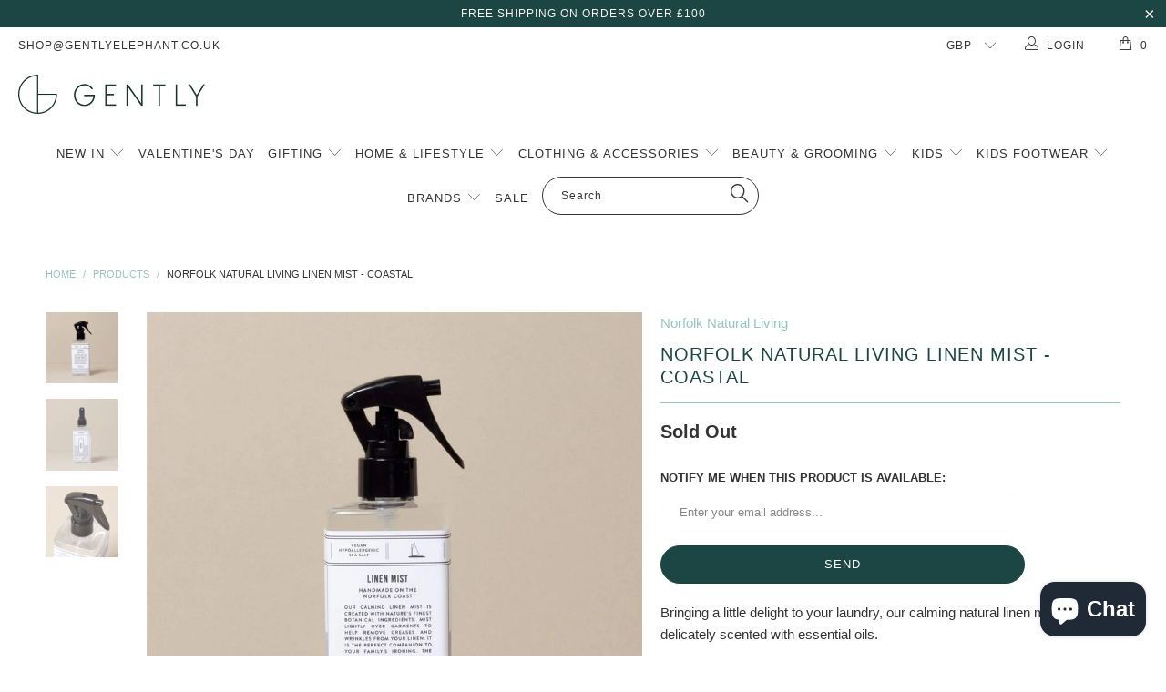

--- FILE ---
content_type: text/html; charset=utf-8
request_url: https://www.gentlyelephant.co.uk/products/norfolk-natural-living-linen-mist-coastal
body_size: 28081
content:


 <!DOCTYPE html> <!--[if lt IE 7 ]> <html class="ie ie6" lang="en"> <![endif]--> <!--[if IE 7 ]> <html class="ie ie7" lang="en"> <![endif]--> <!--[if IE 8 ]> <html class="ie ie8" lang="en"> <![endif]--> <!--[if IE 9 ]> <html class="ie ie9" lang="en"> <![endif]--> <!--[if (gte IE 10)|!(IE)]> <!--> <html lang="en"> <!-- <![endif]--> <head> <meta charset="utf-8"> <meta http-equiv="cleartype" content="on"> <meta name="robots" content="index,follow"> <!-- Custom Fonts --> <!-- Stylesheets for Turbo 1.2.5 --> <link href="//www.gentlyelephant.co.uk/cdn/shop/t/6/assets/styles.scss.css?v=7027011721948331451754836101" rel="stylesheet" type="text/css" media="all" /> <title>Norfolk Natural Living Linen Mist - Coastal - Gently Elephant</title> <meta name="description" content="Bringing a little delight to your laundry, our calming natural linen mist is delicately scented with essential oils. When gently misted over garments, it’s the perfect companion to your family’s ironing. Helping to remove creases and wrinkles from your linen, the natural formulation is a pleasure to use." /> <meta name="author" content="Gently Elephant"> <meta property="og:url" content="https://www.gentlyelephant.co.uk/products/norfolk-natural-living-linen-mist-coastal"> <meta property="og:site_name" content="Gently Elephant"> <meta property="og:type" content="product"> <meta property="og:title" content="Norfolk Natural Living Linen Mist - Coastal"> <meta property="og:image" content="http://www.gentlyelephant.co.uk/cdn/shop/products/2A43F544-F3DB-47EF-A279-038622C0C29B_600x.jpg?v=1644588489"> <meta property="og:image:secure_url" content="https://www.gentlyelephant.co.uk/cdn/shop/products/2A43F544-F3DB-47EF-A279-038622C0C29B_600x.jpg?v=1644588489"> <meta property="og:image" content="http://www.gentlyelephant.co.uk/cdn/shop/products/A4FFC63A-DF51-42AA-8108-0DDEAF485CCE_600x.jpg?v=1644588489"> <meta property="og:image:secure_url" content="https://www.gentlyelephant.co.uk/cdn/shop/products/A4FFC63A-DF51-42AA-8108-0DDEAF485CCE_600x.jpg?v=1644588489"> <meta property="og:image" content="http://www.gentlyelephant.co.uk/cdn/shop/products/51604ED1-B725-4630-9A9B-C458B5B4D81E_600x.jpg?v=1644588489"> <meta property="og:image:secure_url" content="https://www.gentlyelephant.co.uk/cdn/shop/products/51604ED1-B725-4630-9A9B-C458B5B4D81E_600x.jpg?v=1644588489"> <meta property="og:price:amount" content="12.00"> <meta property="og:price:currency" content="GBP"> <meta property="og:description" content="Bringing a little delight to your laundry, our calming natural linen mist is delicately scented with essential oils. When gently misted over garments, it’s the perfect companion to your family’s ironing. Helping to remove creases and wrinkles from your linen, the natural formulation is a pleasure to use."> <meta name="twitter:card" content="summary"> <meta name="twitter:title" content="Norfolk Natural Living Linen Mist - Coastal"> <meta name="twitter:description" content="Bringing a little delight to your laundry, our calming natural linen mist is delicately scented with essential oils. When gently misted over garments, it’s the perfect companion to your family’s ironing. Helping to remove creases and wrinkles from your linen, the natural formulation is a pleasure to use."> <meta name="twitter:image" content="https://www.gentlyelephant.co.uk/cdn/shop/products/2A43F544-F3DB-47EF-A279-038622C0C29B_medium.jpg?v=1644588489"> <meta name="twitter:image:width" content="240"> <meta name="twitter:image:height" content="240"> <!-- Mobile Specific Metas --> <meta name="HandheldFriendly" content="True"> <meta name="MobileOptimized" content="320"> <meta name="viewport" content="width=device-width,initial-scale=1"> <meta name="theme-color" content="#ffffff"> <link rel="shortcut icon" type="image/x-icon" href="//www.gentlyelephant.co.uk/cdn/shop/t/6/assets/favicon.png?v=79363855206346375601581959568"> <link rel="canonical" href="https://www.gentlyelephant.co.uk/products/norfolk-natural-living-linen-mist-coastal" /> <script>window.performance && window.performance.mark && window.performance.mark('shopify.content_for_header.start');</script> <meta name="google-site-verification" content="ApMtUmUwZQqEX6KxdzFPLzp4C-5hgSfJSYZ2_DcBJgM"> <meta name="facebook-domain-verification" content="2992ot2azgc272c497duwkhdxbu11g"> <meta id="shopify-digital-wallet" name="shopify-digital-wallet" content="/17346411/digital_wallets/dialog"> <meta name="shopify-checkout-api-token" content="a7c668e2748cce1c901259f655fed48f"> <meta id="in-context-paypal-metadata" data-shop-id="17346411" data-venmo-supported="false" data-environment="production" data-locale="en_US" data-paypal-v4="true" data-currency="GBP"> <link rel="alternate" type="application/json+oembed" href="https://www.gentlyelephant.co.uk/products/norfolk-natural-living-linen-mist-coastal.oembed"> <script async="async" src="/checkouts/internal/preloads.js?locale=en-GB"></script> <link rel="preconnect" href="https://shop.app" crossorigin="anonymous"> <script async="async" src="https://shop.app/checkouts/internal/preloads.js?locale=en-GB&shop_id=17346411" crossorigin="anonymous"></script> <script id="apple-pay-shop-capabilities" type="application/json">{"shopId":17346411,"countryCode":"GB","currencyCode":"GBP","merchantCapabilities":["supports3DS"],"merchantId":"gid:\/\/shopify\/Shop\/17346411","merchantName":"Gently Elephant","requiredBillingContactFields":["postalAddress","email","phone"],"requiredShippingContactFields":["postalAddress","email","phone"],"shippingType":"shipping","supportedNetworks":["visa","maestro","masterCard","amex","discover","elo"],"total":{"type":"pending","label":"Gently Elephant","amount":"1.00"},"shopifyPaymentsEnabled":true,"supportsSubscriptions":true}</script> <script id="shopify-features" type="application/json">{"accessToken":"a7c668e2748cce1c901259f655fed48f","betas":["rich-media-storefront-analytics"],"domain":"www.gentlyelephant.co.uk","predictiveSearch":true,"shopId":17346411,"locale":"en"}</script> <script>var Shopify = Shopify || {};
Shopify.shop = "gently-elephant.myshopify.com";
Shopify.locale = "en";
Shopify.currency = {"active":"GBP","rate":"1.0"};
Shopify.country = "GB";
Shopify.theme = {"name":"turbo","id":169190343,"schema_name":null,"schema_version":null,"theme_store_id":null,"role":"main"};
Shopify.theme.handle = "null";
Shopify.theme.style = {"id":null,"handle":null};
Shopify.cdnHost = "www.gentlyelephant.co.uk/cdn";
Shopify.routes = Shopify.routes || {};
Shopify.routes.root = "/";</script> <script type="module">!function(o){(o.Shopify=o.Shopify||{}).modules=!0}(window);</script> <script>!function(o){function n(){var o=[];function n(){o.push(Array.prototype.slice.apply(arguments))}return n.q=o,n}var t=o.Shopify=o.Shopify||{};t.loadFeatures=n(),t.autoloadFeatures=n()}(window);</script> <script>
  window.ShopifyPay = window.ShopifyPay || {};
  window.ShopifyPay.apiHost = "shop.app\/pay";
  window.ShopifyPay.redirectState = null;</script> <script id="shop-js-analytics" type="application/json">{"pageType":"product"}</script> <script defer="defer" async type="module" src="//www.gentlyelephant.co.uk/cdn/shopifycloud/shop-js/modules/v2/client.init-shop-cart-sync_BT-GjEfc.en.esm.js"></script> <script defer="defer" async type="module" src="//www.gentlyelephant.co.uk/cdn/shopifycloud/shop-js/modules/v2/chunk.common_D58fp_Oc.esm.js"></script> <script defer="defer" async type="module" src="//www.gentlyelephant.co.uk/cdn/shopifycloud/shop-js/modules/v2/chunk.modal_xMitdFEc.esm.js"></script> <script type="module">
  await import("//www.gentlyelephant.co.uk/cdn/shopifycloud/shop-js/modules/v2/client.init-shop-cart-sync_BT-GjEfc.en.esm.js");
await import("//www.gentlyelephant.co.uk/cdn/shopifycloud/shop-js/modules/v2/chunk.common_D58fp_Oc.esm.js");
await import("//www.gentlyelephant.co.uk/cdn/shopifycloud/shop-js/modules/v2/chunk.modal_xMitdFEc.esm.js");

  window.Shopify.SignInWithShop?.initShopCartSync?.({"fedCMEnabled":true,"windoidEnabled":true});</script> <script>
  window.Shopify = window.Shopify || {};
  if (!window.Shopify.featureAssets) window.Shopify.featureAssets = {};
  window.Shopify.featureAssets['shop-js'] = {"shop-cart-sync":["modules/v2/client.shop-cart-sync_DZOKe7Ll.en.esm.js","modules/v2/chunk.common_D58fp_Oc.esm.js","modules/v2/chunk.modal_xMitdFEc.esm.js"],"init-fed-cm":["modules/v2/client.init-fed-cm_B6oLuCjv.en.esm.js","modules/v2/chunk.common_D58fp_Oc.esm.js","modules/v2/chunk.modal_xMitdFEc.esm.js"],"shop-cash-offers":["modules/v2/client.shop-cash-offers_D2sdYoxE.en.esm.js","modules/v2/chunk.common_D58fp_Oc.esm.js","modules/v2/chunk.modal_xMitdFEc.esm.js"],"shop-login-button":["modules/v2/client.shop-login-button_QeVjl5Y3.en.esm.js","modules/v2/chunk.common_D58fp_Oc.esm.js","modules/v2/chunk.modal_xMitdFEc.esm.js"],"pay-button":["modules/v2/client.pay-button_DXTOsIq6.en.esm.js","modules/v2/chunk.common_D58fp_Oc.esm.js","modules/v2/chunk.modal_xMitdFEc.esm.js"],"shop-button":["modules/v2/client.shop-button_DQZHx9pm.en.esm.js","modules/v2/chunk.common_D58fp_Oc.esm.js","modules/v2/chunk.modal_xMitdFEc.esm.js"],"avatar":["modules/v2/client.avatar_BTnouDA3.en.esm.js"],"init-windoid":["modules/v2/client.init-windoid_CR1B-cfM.en.esm.js","modules/v2/chunk.common_D58fp_Oc.esm.js","modules/v2/chunk.modal_xMitdFEc.esm.js"],"init-shop-for-new-customer-accounts":["modules/v2/client.init-shop-for-new-customer-accounts_C_vY_xzh.en.esm.js","modules/v2/client.shop-login-button_QeVjl5Y3.en.esm.js","modules/v2/chunk.common_D58fp_Oc.esm.js","modules/v2/chunk.modal_xMitdFEc.esm.js"],"init-shop-email-lookup-coordinator":["modules/v2/client.init-shop-email-lookup-coordinator_BI7n9ZSv.en.esm.js","modules/v2/chunk.common_D58fp_Oc.esm.js","modules/v2/chunk.modal_xMitdFEc.esm.js"],"init-shop-cart-sync":["modules/v2/client.init-shop-cart-sync_BT-GjEfc.en.esm.js","modules/v2/chunk.common_D58fp_Oc.esm.js","modules/v2/chunk.modal_xMitdFEc.esm.js"],"shop-toast-manager":["modules/v2/client.shop-toast-manager_DiYdP3xc.en.esm.js","modules/v2/chunk.common_D58fp_Oc.esm.js","modules/v2/chunk.modal_xMitdFEc.esm.js"],"init-customer-accounts":["modules/v2/client.init-customer-accounts_D9ZNqS-Q.en.esm.js","modules/v2/client.shop-login-button_QeVjl5Y3.en.esm.js","modules/v2/chunk.common_D58fp_Oc.esm.js","modules/v2/chunk.modal_xMitdFEc.esm.js"],"init-customer-accounts-sign-up":["modules/v2/client.init-customer-accounts-sign-up_iGw4briv.en.esm.js","modules/v2/client.shop-login-button_QeVjl5Y3.en.esm.js","modules/v2/chunk.common_D58fp_Oc.esm.js","modules/v2/chunk.modal_xMitdFEc.esm.js"],"shop-follow-button":["modules/v2/client.shop-follow-button_CqMgW2wH.en.esm.js","modules/v2/chunk.common_D58fp_Oc.esm.js","modules/v2/chunk.modal_xMitdFEc.esm.js"],"checkout-modal":["modules/v2/client.checkout-modal_xHeaAweL.en.esm.js","modules/v2/chunk.common_D58fp_Oc.esm.js","modules/v2/chunk.modal_xMitdFEc.esm.js"],"shop-login":["modules/v2/client.shop-login_D91U-Q7h.en.esm.js","modules/v2/chunk.common_D58fp_Oc.esm.js","modules/v2/chunk.modal_xMitdFEc.esm.js"],"lead-capture":["modules/v2/client.lead-capture_BJmE1dJe.en.esm.js","modules/v2/chunk.common_D58fp_Oc.esm.js","modules/v2/chunk.modal_xMitdFEc.esm.js"],"payment-terms":["modules/v2/client.payment-terms_Ci9AEqFq.en.esm.js","modules/v2/chunk.common_D58fp_Oc.esm.js","modules/v2/chunk.modal_xMitdFEc.esm.js"]};</script> <script>(function() {
  var isLoaded = false;
  function asyncLoad() {
    if (isLoaded) return;
    isLoaded = true;
    var urls = ["https:\/\/chimpstatic.com\/mcjs-connected\/js\/users\/db8d5692ef6010ca5e9d04e3e\/ad3c5103e38dd697f489e0903.js?shop=gently-elephant.myshopify.com","https:\/\/cdn.sesami.co\/shopify.js?shop=gently-elephant.myshopify.com","https:\/\/gdprcdn.b-cdn.net\/js\/gdpr_cookie_consent.min.js?shop=gently-elephant.myshopify.com","https:\/\/cdn.nfcube.com\/f6b8063fa9227b2740dd78a68f997274.js?shop=gently-elephant.myshopify.com"];
    for (var i = 0; i <urls.length; i++) {
      var s = document.createElement('script');
      s.type = 'text/javascript';
      s.async = true;
      s.src = urls[i];
      var x = document.getElementsByTagName('script')[0];
      x.parentNode.insertBefore(s, x);
    }
  };
  if(window.attachEvent) {
    window.attachEvent('onload', asyncLoad);
  } else {
    window.addEventListener('load', asyncLoad, false);
  }
})();</script> <script id="__st">var __st={"a":17346411,"offset":0,"reqid":"afb88cd7-0a11-4ba8-97bc-3f93c3bebf95-1769075046","pageurl":"www.gentlyelephant.co.uk\/products\/norfolk-natural-living-linen-mist-coastal","u":"e2dc9049574b","p":"product","rtyp":"product","rid":6680325128246};</script> <script>window.ShopifyPaypalV4VisibilityTracking = true;</script> <script id="captcha-bootstrap">!function(){'use strict';const t='contact',e='account',n='new_comment',o=[[t,t],['blogs',n],['comments',n],[t,'customer']],c=[[e,'customer_login'],[e,'guest_login'],[e,'recover_customer_password'],[e,'create_customer']],r=t=>t.map((([t,e])=>`form[action*='/${t}']:not([data-nocaptcha='true']) input[name='form_type'][value='${e}']`)).join(','),a=t=>()=>t?[...document.querySelectorAll(t)].map((t=>t.form)):[];function s(){const t=[...o],e=r(t);return a(e)}const i='password',u='form_key',d=['recaptcha-v3-token','g-recaptcha-response','h-captcha-response',i],f=()=>{try{return window.sessionStorage}catch{return}},m='__shopify_v',_=t=>t.elements[u];function p(t,e,n=!1){try{const o=window.sessionStorage,c=JSON.parse(o.getItem(e)),{data:r}=function(t){const{data:e,action:n}=t;return t[m]||n?{data:e,action:n}:{data:t,action:n}}(c);for(const[e,n]of Object.entries(r))t.elements[e]&&(t.elements[e].value=n);n&&o.removeItem(e)}catch(o){console.error('form repopulation failed',{error:o})}}const l='form_type',E='cptcha';function T(t){t.dataset[E]=!0}const w=window,h=w.document,L='Shopify',v='ce_forms',y='captcha';let A=!1;((t,e)=>{const n=(g='f06e6c50-85a8-45c8-87d0-21a2b65856fe',I='https://cdn.shopify.com/shopifycloud/storefront-forms-hcaptcha/ce_storefront_forms_captcha_hcaptcha.v1.5.2.iife.js',D={infoText:'Protected by hCaptcha',privacyText:'Privacy',termsText:'Terms'},(t,e,n)=>{const o=w[L][v],c=o.bindForm;if(c)return c(t,g,e,D).then(n);var r;o.q.push([[t,g,e,D],n]),r=I,A||(h.body.append(Object.assign(h.createElement('script'),{id:'captcha-provider',async:!0,src:r})),A=!0)});var g,I,D;w[L]=w[L]||{},w[L][v]=w[L][v]||{},w[L][v].q=[],w[L][y]=w[L][y]||{},w[L][y].protect=function(t,e){n(t,void 0,e),T(t)},Object.freeze(w[L][y]),function(t,e,n,w,h,L){const[v,y,A,g]=function(t,e,n){const i=e?o:[],u=t?c:[],d=[...i,...u],f=r(d),m=r(i),_=r(d.filter((([t,e])=>n.includes(e))));return[a(f),a(m),a(_),s()]}(w,h,L),I=t=>{const e=t.target;return e instanceof HTMLFormElement?e:e&&e.form},D=t=>v().includes(t);t.addEventListener('submit',(t=>{const e=I(t);if(!e)return;const n=D(e)&&!e.dataset.hcaptchaBound&&!e.dataset.recaptchaBound,o=_(e),c=g().includes(e)&&(!o||!o.value);(n||c)&&t.preventDefault(),c&&!n&&(function(t){try{if(!f())return;!function(t){const e=f();if(!e)return;const n=_(t);if(!n)return;const o=n.value;o&&e.removeItem(o)}(t);const e=Array.from(Array(32),(()=>Math.random().toString(36)[2])).join('');!function(t,e){_(t)||t.append(Object.assign(document.createElement('input'),{type:'hidden',name:u})),t.elements[u].value=e}(t,e),function(t,e){const n=f();if(!n)return;const o=[...t.querySelectorAll(`input[type='${i}']`)].map((({name:t})=>t)),c=[...d,...o],r={};for(const[a,s]of new FormData(t).entries())c.includes(a)||(r[a]=s);n.setItem(e,JSON.stringify({[m]:1,action:t.action,data:r}))}(t,e)}catch(e){console.error('failed to persist form',e)}}(e),e.submit())}));const S=(t,e)=>{t&&!t.dataset[E]&&(n(t,e.some((e=>e===t))),T(t))};for(const o of['focusin','change'])t.addEventListener(o,(t=>{const e=I(t);D(e)&&S(e,y())}));const B=e.get('form_key'),M=e.get(l),P=B&&M;t.addEventListener('DOMContentLoaded',(()=>{const t=y();if(P)for(const e of t)e.elements[l].value===M&&p(e,B);[...new Set([...A(),...v().filter((t=>'true'===t.dataset.shopifyCaptcha))])].forEach((e=>S(e,t)))}))}(h,new URLSearchParams(w.location.search),n,t,e,['guest_login'])})(!0,!0)}();</script> <script integrity="sha256-4kQ18oKyAcykRKYeNunJcIwy7WH5gtpwJnB7kiuLZ1E=" data-source-attribution="shopify.loadfeatures" defer="defer" src="//www.gentlyelephant.co.uk/cdn/shopifycloud/storefront/assets/storefront/load_feature-a0a9edcb.js" crossorigin="anonymous"></script> <script crossorigin="anonymous" defer="defer" src="//www.gentlyelephant.co.uk/cdn/shopifycloud/storefront/assets/shopify_pay/storefront-65b4c6d7.js?v=20250812"></script> <script data-source-attribution="shopify.dynamic_checkout.dynamic.init">var Shopify=Shopify||{};Shopify.PaymentButton=Shopify.PaymentButton||{isStorefrontPortableWallets:!0,init:function(){window.Shopify.PaymentButton.init=function(){};var t=document.createElement("script");t.src="https://www.gentlyelephant.co.uk/cdn/shopifycloud/portable-wallets/latest/portable-wallets.en.js",t.type="module",document.head.appendChild(t)}};</script> <script data-source-attribution="shopify.dynamic_checkout.buyer_consent">
  function portableWalletsHideBuyerConsent(e){var t=document.getElementById("shopify-buyer-consent"),n=document.getElementById("shopify-subscription-policy-button");t&&n&&(t.classList.add("hidden"),t.setAttribute("aria-hidden","true"),n.removeEventListener("click",e))}function portableWalletsShowBuyerConsent(e){var t=document.getElementById("shopify-buyer-consent"),n=document.getElementById("shopify-subscription-policy-button");t&&n&&(t.classList.remove("hidden"),t.removeAttribute("aria-hidden"),n.addEventListener("click",e))}window.Shopify?.PaymentButton&&(window.Shopify.PaymentButton.hideBuyerConsent=portableWalletsHideBuyerConsent,window.Shopify.PaymentButton.showBuyerConsent=portableWalletsShowBuyerConsent);</script> <script data-source-attribution="shopify.dynamic_checkout.cart.bootstrap">document.addEventListener("DOMContentLoaded",(function(){function t(){return document.querySelector("shopify-accelerated-checkout-cart, shopify-accelerated-checkout")}if(t())Shopify.PaymentButton.init();else{new MutationObserver((function(e,n){t()&&(Shopify.PaymentButton.init(),n.disconnect())})).observe(document.body,{childList:!0,subtree:!0})}}));</script> <script id='scb4127' type='text/javascript' async='' src='https://www.gentlyelephant.co.uk/cdn/shopifycloud/privacy-banner/storefront-banner.js'></script> <link id="shopify-accelerated-checkout-styles" rel="stylesheet" media="screen" href="https://www.gentlyelephant.co.uk/cdn/shopifycloud/portable-wallets/latest/accelerated-checkout-backwards-compat.css" crossorigin="anonymous">
<style id="shopify-accelerated-checkout-cart">
        #shopify-buyer-consent {
  margin-top: 1em;
  display: inline-block;
  width: 100%;
}

#shopify-buyer-consent.hidden {
  display: none;
}

#shopify-subscription-policy-button {
  background: none;
  border: none;
  padding: 0;
  text-decoration: underline;
  font-size: inherit;
  cursor: pointer;
}

#shopify-subscription-policy-button::before {
  box-shadow: none;
}

      </style>

 <script>window.performance && window.performance.mark && window.performance.mark('shopify.content_for_header.end');</script> <style>
@media only screen and (max-width: 767px) {
    h2.title.inline-richtext {
       font-size: 16px !important;
    }
    
    .collection__description {
       font-size: 14px !important;
    }
 }</style><script src="https://cdn.shopify.com/extensions/e8878072-2f6b-4e89-8082-94b04320908d/inbox-1254/assets/inbox-chat-loader.js" type="text/javascript" defer="defer"></script>
<link href="https://monorail-edge.shopifysvc.com" rel="dns-prefetch">
<script>(function(){if ("sendBeacon" in navigator && "performance" in window) {try {var session_token_from_headers = performance.getEntriesByType('navigation')[0].serverTiming.find(x => x.name == '_s').description;} catch {var session_token_from_headers = undefined;}var session_cookie_matches = document.cookie.match(/_shopify_s=([^;]*)/);var session_token_from_cookie = session_cookie_matches && session_cookie_matches.length === 2 ? session_cookie_matches[1] : "";var session_token = session_token_from_headers || session_token_from_cookie || "";function handle_abandonment_event(e) {var entries = performance.getEntries().filter(function(entry) {return /monorail-edge.shopifysvc.com/.test(entry.name);});if (!window.abandonment_tracked && entries.length === 0) {window.abandonment_tracked = true;var currentMs = Date.now();var navigation_start = performance.timing.navigationStart;var payload = {shop_id: 17346411,url: window.location.href,navigation_start,duration: currentMs - navigation_start,session_token,page_type: "product"};window.navigator.sendBeacon("https://monorail-edge.shopifysvc.com/v1/produce", JSON.stringify({schema_id: "online_store_buyer_site_abandonment/1.1",payload: payload,metadata: {event_created_at_ms: currentMs,event_sent_at_ms: currentMs}}));}}window.addEventListener('pagehide', handle_abandonment_event);}}());</script>
<script id="web-pixels-manager-setup">(function e(e,d,r,n,o){if(void 0===o&&(o={}),!Boolean(null===(a=null===(i=window.Shopify)||void 0===i?void 0:i.analytics)||void 0===a?void 0:a.replayQueue)){var i,a;window.Shopify=window.Shopify||{};var t=window.Shopify;t.analytics=t.analytics||{};var s=t.analytics;s.replayQueue=[],s.publish=function(e,d,r){return s.replayQueue.push([e,d,r]),!0};try{self.performance.mark("wpm:start")}catch(e){}var l=function(){var e={modern:/Edge?\/(1{2}[4-9]|1[2-9]\d|[2-9]\d{2}|\d{4,})\.\d+(\.\d+|)|Firefox\/(1{2}[4-9]|1[2-9]\d|[2-9]\d{2}|\d{4,})\.\d+(\.\d+|)|Chrom(ium|e)\/(9{2}|\d{3,})\.\d+(\.\d+|)|(Maci|X1{2}).+ Version\/(15\.\d+|(1[6-9]|[2-9]\d|\d{3,})\.\d+)([,.]\d+|)( \(\w+\)|)( Mobile\/\w+|) Safari\/|Chrome.+OPR\/(9{2}|\d{3,})\.\d+\.\d+|(CPU[ +]OS|iPhone[ +]OS|CPU[ +]iPhone|CPU IPhone OS|CPU iPad OS)[ +]+(15[._]\d+|(1[6-9]|[2-9]\d|\d{3,})[._]\d+)([._]\d+|)|Android:?[ /-](13[3-9]|1[4-9]\d|[2-9]\d{2}|\d{4,})(\.\d+|)(\.\d+|)|Android.+Firefox\/(13[5-9]|1[4-9]\d|[2-9]\d{2}|\d{4,})\.\d+(\.\d+|)|Android.+Chrom(ium|e)\/(13[3-9]|1[4-9]\d|[2-9]\d{2}|\d{4,})\.\d+(\.\d+|)|SamsungBrowser\/([2-9]\d|\d{3,})\.\d+/,legacy:/Edge?\/(1[6-9]|[2-9]\d|\d{3,})\.\d+(\.\d+|)|Firefox\/(5[4-9]|[6-9]\d|\d{3,})\.\d+(\.\d+|)|Chrom(ium|e)\/(5[1-9]|[6-9]\d|\d{3,})\.\d+(\.\d+|)([\d.]+$|.*Safari\/(?![\d.]+ Edge\/[\d.]+$))|(Maci|X1{2}).+ Version\/(10\.\d+|(1[1-9]|[2-9]\d|\d{3,})\.\d+)([,.]\d+|)( \(\w+\)|)( Mobile\/\w+|) Safari\/|Chrome.+OPR\/(3[89]|[4-9]\d|\d{3,})\.\d+\.\d+|(CPU[ +]OS|iPhone[ +]OS|CPU[ +]iPhone|CPU IPhone OS|CPU iPad OS)[ +]+(10[._]\d+|(1[1-9]|[2-9]\d|\d{3,})[._]\d+)([._]\d+|)|Android:?[ /-](13[3-9]|1[4-9]\d|[2-9]\d{2}|\d{4,})(\.\d+|)(\.\d+|)|Mobile Safari.+OPR\/([89]\d|\d{3,})\.\d+\.\d+|Android.+Firefox\/(13[5-9]|1[4-9]\d|[2-9]\d{2}|\d{4,})\.\d+(\.\d+|)|Android.+Chrom(ium|e)\/(13[3-9]|1[4-9]\d|[2-9]\d{2}|\d{4,})\.\d+(\.\d+|)|Android.+(UC? ?Browser|UCWEB|U3)[ /]?(15\.([5-9]|\d{2,})|(1[6-9]|[2-9]\d|\d{3,})\.\d+)\.\d+|SamsungBrowser\/(5\.\d+|([6-9]|\d{2,})\.\d+)|Android.+MQ{2}Browser\/(14(\.(9|\d{2,})|)|(1[5-9]|[2-9]\d|\d{3,})(\.\d+|))(\.\d+|)|K[Aa][Ii]OS\/(3\.\d+|([4-9]|\d{2,})\.\d+)(\.\d+|)/},d=e.modern,r=e.legacy,n=navigator.userAgent;return n.match(d)?"modern":n.match(r)?"legacy":"unknown"}(),u="modern"===l?"modern":"legacy",c=(null!=n?n:{modern:"",legacy:""})[u],f=function(e){return[e.baseUrl,"/wpm","/b",e.hashVersion,"modern"===e.buildTarget?"m":"l",".js"].join("")}({baseUrl:d,hashVersion:r,buildTarget:u}),m=function(e){var d=e.version,r=e.bundleTarget,n=e.surface,o=e.pageUrl,i=e.monorailEndpoint;return{emit:function(e){var a=e.status,t=e.errorMsg,s=(new Date).getTime(),l=JSON.stringify({metadata:{event_sent_at_ms:s},events:[{schema_id:"web_pixels_manager_load/3.1",payload:{version:d,bundle_target:r,page_url:o,status:a,surface:n,error_msg:t},metadata:{event_created_at_ms:s}}]});if(!i)return console&&console.warn&&console.warn("[Web Pixels Manager] No Monorail endpoint provided, skipping logging."),!1;try{return self.navigator.sendBeacon.bind(self.navigator)(i,l)}catch(e){}var u=new XMLHttpRequest;try{return u.open("POST",i,!0),u.setRequestHeader("Content-Type","text/plain"),u.send(l),!0}catch(e){return console&&console.warn&&console.warn("[Web Pixels Manager] Got an unhandled error while logging to Monorail."),!1}}}}({version:r,bundleTarget:l,surface:e.surface,pageUrl:self.location.href,monorailEndpoint:e.monorailEndpoint});try{o.browserTarget=l,function(e){var d=e.src,r=e.async,n=void 0===r||r,o=e.onload,i=e.onerror,a=e.sri,t=e.scriptDataAttributes,s=void 0===t?{}:t,l=document.createElement("script"),u=document.querySelector("head"),c=document.querySelector("body");if(l.async=n,l.src=d,a&&(l.integrity=a,l.crossOrigin="anonymous"),s)for(var f in s)if(Object.prototype.hasOwnProperty.call(s,f))try{l.dataset[f]=s[f]}catch(e){}if(o&&l.addEventListener("load",o),i&&l.addEventListener("error",i),u)u.appendChild(l);else{if(!c)throw new Error("Did not find a head or body element to append the script");c.appendChild(l)}}({src:f,async:!0,onload:function(){if(!function(){var e,d;return Boolean(null===(d=null===(e=window.Shopify)||void 0===e?void 0:e.analytics)||void 0===d?void 0:d.initialized)}()){var d=window.webPixelsManager.init(e)||void 0;if(d){var r=window.Shopify.analytics;r.replayQueue.forEach((function(e){var r=e[0],n=e[1],o=e[2];d.publishCustomEvent(r,n,o)})),r.replayQueue=[],r.publish=d.publishCustomEvent,r.visitor=d.visitor,r.initialized=!0}}},onerror:function(){return m.emit({status:"failed",errorMsg:"".concat(f," has failed to load")})},sri:function(e){var d=/^sha384-[A-Za-z0-9+/=]+$/;return"string"==typeof e&&d.test(e)}(c)?c:"",scriptDataAttributes:o}),m.emit({status:"loading"})}catch(e){m.emit({status:"failed",errorMsg:(null==e?void 0:e.message)||"Unknown error"})}}})({shopId: 17346411,storefrontBaseUrl: "https://www.gentlyelephant.co.uk",extensionsBaseUrl: "https://extensions.shopifycdn.com/cdn/shopifycloud/web-pixels-manager",monorailEndpoint: "https://monorail-edge.shopifysvc.com/unstable/produce_batch",surface: "storefront-renderer",enabledBetaFlags: ["2dca8a86"],webPixelsConfigList: [{"id":"944800130","configuration":"{\"config\":\"{\\\"google_tag_ids\\\":[\\\"G-60CH5BQXPH\\\",\\\"GT-W6NFFP3\\\"],\\\"target_country\\\":\\\"GB\\\",\\\"gtag_events\\\":[{\\\"type\\\":\\\"search\\\",\\\"action_label\\\":\\\"G-60CH5BQXPH\\\"},{\\\"type\\\":\\\"begin_checkout\\\",\\\"action_label\\\":\\\"G-60CH5BQXPH\\\"},{\\\"type\\\":\\\"view_item\\\",\\\"action_label\\\":[\\\"G-60CH5BQXPH\\\",\\\"MC-YZLN244T4K\\\"]},{\\\"type\\\":\\\"purchase\\\",\\\"action_label\\\":[\\\"G-60CH5BQXPH\\\",\\\"MC-YZLN244T4K\\\"]},{\\\"type\\\":\\\"page_view\\\",\\\"action_label\\\":[\\\"G-60CH5BQXPH\\\",\\\"MC-YZLN244T4K\\\"]},{\\\"type\\\":\\\"add_payment_info\\\",\\\"action_label\\\":\\\"G-60CH5BQXPH\\\"},{\\\"type\\\":\\\"add_to_cart\\\",\\\"action_label\\\":\\\"G-60CH5BQXPH\\\"}],\\\"enable_monitoring_mode\\\":false}\"}","eventPayloadVersion":"v1","runtimeContext":"OPEN","scriptVersion":"b2a88bafab3e21179ed38636efcd8a93","type":"APP","apiClientId":1780363,"privacyPurposes":[],"dataSharingAdjustments":{"protectedCustomerApprovalScopes":["read_customer_address","read_customer_email","read_customer_name","read_customer_personal_data","read_customer_phone"]}},{"id":"389349689","configuration":"{\"pixel_id\":\"244190623127980\",\"pixel_type\":\"facebook_pixel\",\"metaapp_system_user_token\":\"-\"}","eventPayloadVersion":"v1","runtimeContext":"OPEN","scriptVersion":"ca16bc87fe92b6042fbaa3acc2fbdaa6","type":"APP","apiClientId":2329312,"privacyPurposes":["ANALYTICS","MARKETING","SALE_OF_DATA"],"dataSharingAdjustments":{"protectedCustomerApprovalScopes":["read_customer_address","read_customer_email","read_customer_name","read_customer_personal_data","read_customer_phone"]}},{"id":"162464130","eventPayloadVersion":"v1","runtimeContext":"LAX","scriptVersion":"1","type":"CUSTOM","privacyPurposes":["MARKETING"],"name":"Meta pixel (migrated)"},{"id":"shopify-app-pixel","configuration":"{}","eventPayloadVersion":"v1","runtimeContext":"STRICT","scriptVersion":"0450","apiClientId":"shopify-pixel","type":"APP","privacyPurposes":["ANALYTICS","MARKETING"]},{"id":"shopify-custom-pixel","eventPayloadVersion":"v1","runtimeContext":"LAX","scriptVersion":"0450","apiClientId":"shopify-pixel","type":"CUSTOM","privacyPurposes":["ANALYTICS","MARKETING"]}],isMerchantRequest: false,initData: {"shop":{"name":"Gently Elephant","paymentSettings":{"currencyCode":"GBP"},"myshopifyDomain":"gently-elephant.myshopify.com","countryCode":"GB","storefrontUrl":"https:\/\/www.gentlyelephant.co.uk"},"customer":null,"cart":null,"checkout":null,"productVariants":[{"price":{"amount":12.0,"currencyCode":"GBP"},"product":{"title":"Norfolk Natural Living Linen Mist - Coastal","vendor":"Norfolk Natural Living","id":"6680325128246","untranslatedTitle":"Norfolk Natural Living Linen Mist - Coastal","url":"\/products\/norfolk-natural-living-linen-mist-coastal","type":"Home"},"id":"39894737354806","image":{"src":"\/\/www.gentlyelephant.co.uk\/cdn\/shop\/products\/2A43F544-F3DB-47EF-A279-038622C0C29B.jpg?v=1644588489"},"sku":"NNL011C","title":"Default Title","untranslatedTitle":"Default Title"}],"purchasingCompany":null},},"https://www.gentlyelephant.co.uk/cdn","fcfee988w5aeb613cpc8e4bc33m6693e112",{"modern":"","legacy":""},{"shopId":"17346411","storefrontBaseUrl":"https:\/\/www.gentlyelephant.co.uk","extensionBaseUrl":"https:\/\/extensions.shopifycdn.com\/cdn\/shopifycloud\/web-pixels-manager","surface":"storefront-renderer","enabledBetaFlags":"[\"2dca8a86\"]","isMerchantRequest":"false","hashVersion":"fcfee988w5aeb613cpc8e4bc33m6693e112","publish":"custom","events":"[[\"page_viewed\",{}],[\"product_viewed\",{\"productVariant\":{\"price\":{\"amount\":12.0,\"currencyCode\":\"GBP\"},\"product\":{\"title\":\"Norfolk Natural Living Linen Mist - Coastal\",\"vendor\":\"Norfolk Natural Living\",\"id\":\"6680325128246\",\"untranslatedTitle\":\"Norfolk Natural Living Linen Mist - Coastal\",\"url\":\"\/products\/norfolk-natural-living-linen-mist-coastal\",\"type\":\"Home\"},\"id\":\"39894737354806\",\"image\":{\"src\":\"\/\/www.gentlyelephant.co.uk\/cdn\/shop\/products\/2A43F544-F3DB-47EF-A279-038622C0C29B.jpg?v=1644588489\"},\"sku\":\"NNL011C\",\"title\":\"Default Title\",\"untranslatedTitle\":\"Default Title\"}}]]"});</script><script>
  window.ShopifyAnalytics = window.ShopifyAnalytics || {};
  window.ShopifyAnalytics.meta = window.ShopifyAnalytics.meta || {};
  window.ShopifyAnalytics.meta.currency = 'GBP';
  var meta = {"product":{"id":6680325128246,"gid":"gid:\/\/shopify\/Product\/6680325128246","vendor":"Norfolk Natural Living","type":"Home","handle":"norfolk-natural-living-linen-mist-coastal","variants":[{"id":39894737354806,"price":1200,"name":"Norfolk Natural Living Linen Mist - Coastal","public_title":null,"sku":"NNL011C"}],"remote":false},"page":{"pageType":"product","resourceType":"product","resourceId":6680325128246,"requestId":"afb88cd7-0a11-4ba8-97bc-3f93c3bebf95-1769075046"}};
  for (var attr in meta) {
    window.ShopifyAnalytics.meta[attr] = meta[attr];
  }
</script>
<script class="analytics">
  (function () {
    var customDocumentWrite = function(content) {
      var jquery = null;

      if (window.jQuery) {
        jquery = window.jQuery;
      } else if (window.Checkout && window.Checkout.$) {
        jquery = window.Checkout.$;
      }

      if (jquery) {
        jquery('body').append(content);
      }
    };

    var hasLoggedConversion = function(token) {
      if (token) {
        return document.cookie.indexOf('loggedConversion=' + token) !== -1;
      }
      return false;
    }

    var setCookieIfConversion = function(token) {
      if (token) {
        var twoMonthsFromNow = new Date(Date.now());
        twoMonthsFromNow.setMonth(twoMonthsFromNow.getMonth() + 2);

        document.cookie = 'loggedConversion=' + token + '; expires=' + twoMonthsFromNow;
      }
    }

    var trekkie = window.ShopifyAnalytics.lib = window.trekkie = window.trekkie || [];
    if (trekkie.integrations) {
      return;
    }
    trekkie.methods = [
      'identify',
      'page',
      'ready',
      'track',
      'trackForm',
      'trackLink'
    ];
    trekkie.factory = function(method) {
      return function() {
        var args = Array.prototype.slice.call(arguments);
        args.unshift(method);
        trekkie.push(args);
        return trekkie;
      };
    };
    for (var i = 0; i < trekkie.methods.length; i++) {
      var key = trekkie.methods[i];
      trekkie[key] = trekkie.factory(key);
    }
    trekkie.load = function(config) {
      trekkie.config = config || {};
      trekkie.config.initialDocumentCookie = document.cookie;
      var first = document.getElementsByTagName('script')[0];
      var script = document.createElement('script');
      script.type = 'text/javascript';
      script.onerror = function(e) {
        var scriptFallback = document.createElement('script');
        scriptFallback.type = 'text/javascript';
        scriptFallback.onerror = function(error) {
                var Monorail = {
      produce: function produce(monorailDomain, schemaId, payload) {
        var currentMs = new Date().getTime();
        var event = {
          schema_id: schemaId,
          payload: payload,
          metadata: {
            event_created_at_ms: currentMs,
            event_sent_at_ms: currentMs
          }
        };
        return Monorail.sendRequest("https://" + monorailDomain + "/v1/produce", JSON.stringify(event));
      },
      sendRequest: function sendRequest(endpointUrl, payload) {
        // Try the sendBeacon API
        if (window && window.navigator && typeof window.navigator.sendBeacon === 'function' && typeof window.Blob === 'function' && !Monorail.isIos12()) {
          var blobData = new window.Blob([payload], {
            type: 'text/plain'
          });

          if (window.navigator.sendBeacon(endpointUrl, blobData)) {
            return true;
          } // sendBeacon was not successful

        } // XHR beacon

        var xhr = new XMLHttpRequest();

        try {
          xhr.open('POST', endpointUrl);
          xhr.setRequestHeader('Content-Type', 'text/plain');
          xhr.send(payload);
        } catch (e) {
          console.log(e);
        }

        return false;
      },
      isIos12: function isIos12() {
        return window.navigator.userAgent.lastIndexOf('iPhone; CPU iPhone OS 12_') !== -1 || window.navigator.userAgent.lastIndexOf('iPad; CPU OS 12_') !== -1;
      }
    };
    Monorail.produce('monorail-edge.shopifysvc.com',
      'trekkie_storefront_load_errors/1.1',
      {shop_id: 17346411,
      theme_id: 169190343,
      app_name: "storefront",
      context_url: window.location.href,
      source_url: "//www.gentlyelephant.co.uk/cdn/s/trekkie.storefront.1bbfab421998800ff09850b62e84b8915387986d.min.js"});

        };
        scriptFallback.async = true;
        scriptFallback.src = '//www.gentlyelephant.co.uk/cdn/s/trekkie.storefront.1bbfab421998800ff09850b62e84b8915387986d.min.js';
        first.parentNode.insertBefore(scriptFallback, first);
      };
      script.async = true;
      script.src = '//www.gentlyelephant.co.uk/cdn/s/trekkie.storefront.1bbfab421998800ff09850b62e84b8915387986d.min.js';
      first.parentNode.insertBefore(script, first);
    };
    trekkie.load(
      {"Trekkie":{"appName":"storefront","development":false,"defaultAttributes":{"shopId":17346411,"isMerchantRequest":null,"themeId":169190343,"themeCityHash":"2906798643290582508","contentLanguage":"en","currency":"GBP"},"isServerSideCookieWritingEnabled":true,"monorailRegion":"shop_domain","enabledBetaFlags":["65f19447"]},"Session Attribution":{},"S2S":{"facebookCapiEnabled":true,"source":"trekkie-storefront-renderer","apiClientId":580111}}
    );

    var loaded = false;
    trekkie.ready(function() {
      if (loaded) return;
      loaded = true;

      window.ShopifyAnalytics.lib = window.trekkie;

      var originalDocumentWrite = document.write;
      document.write = customDocumentWrite;
      try { window.ShopifyAnalytics.merchantGoogleAnalytics.call(this); } catch(error) {};
      document.write = originalDocumentWrite;

      window.ShopifyAnalytics.lib.page(null,{"pageType":"product","resourceType":"product","resourceId":6680325128246,"requestId":"afb88cd7-0a11-4ba8-97bc-3f93c3bebf95-1769075046","shopifyEmitted":true});

      var match = window.location.pathname.match(/checkouts\/(.+)\/(thank_you|post_purchase)/)
      var token = match? match[1]: undefined;
      if (!hasLoggedConversion(token)) {
        setCookieIfConversion(token);
        window.ShopifyAnalytics.lib.track("Viewed Product",{"currency":"GBP","variantId":39894737354806,"productId":6680325128246,"productGid":"gid:\/\/shopify\/Product\/6680325128246","name":"Norfolk Natural Living Linen Mist - Coastal","price":"12.00","sku":"NNL011C","brand":"Norfolk Natural Living","variant":null,"category":"Home","nonInteraction":true,"remote":false},undefined,undefined,{"shopifyEmitted":true});
      window.ShopifyAnalytics.lib.track("monorail:\/\/trekkie_storefront_viewed_product\/1.1",{"currency":"GBP","variantId":39894737354806,"productId":6680325128246,"productGid":"gid:\/\/shopify\/Product\/6680325128246","name":"Norfolk Natural Living Linen Mist - Coastal","price":"12.00","sku":"NNL011C","brand":"Norfolk Natural Living","variant":null,"category":"Home","nonInteraction":true,"remote":false,"referer":"https:\/\/www.gentlyelephant.co.uk\/products\/norfolk-natural-living-linen-mist-coastal"});
      }
    });


        var eventsListenerScript = document.createElement('script');
        eventsListenerScript.async = true;
        eventsListenerScript.src = "//www.gentlyelephant.co.uk/cdn/shopifycloud/storefront/assets/shop_events_listener-3da45d37.js";
        document.getElementsByTagName('head')[0].appendChild(eventsListenerScript);

})();</script>
  <script>
  if (!window.ga || (window.ga && typeof window.ga !== 'function')) {
    window.ga = function ga() {
      (window.ga.q = window.ga.q || []).push(arguments);
      if (window.Shopify && window.Shopify.analytics && typeof window.Shopify.analytics.publish === 'function') {
        window.Shopify.analytics.publish("ga_stub_called", {}, {sendTo: "google_osp_migration"});
      }
      console.error("Shopify's Google Analytics stub called with:", Array.from(arguments), "\nSee https://help.shopify.com/manual/promoting-marketing/pixels/pixel-migration#google for more information.");
    };
    if (window.Shopify && window.Shopify.analytics && typeof window.Shopify.analytics.publish === 'function') {
      window.Shopify.analytics.publish("ga_stub_initialized", {}, {sendTo: "google_osp_migration"});
    }
  }
</script>
<script
  defer
  src="https://www.gentlyelephant.co.uk/cdn/shopifycloud/perf-kit/shopify-perf-kit-3.0.4.min.js"
  data-application="storefront-renderer"
  data-shop-id="17346411"
  data-render-region="gcp-us-east1"
  data-page-type="product"
  data-theme-instance-id="169190343"
  data-theme-name=""
  data-theme-version=""
  data-monorail-region="shop_domain"
  data-resource-timing-sampling-rate="10"
  data-shs="true"
  data-shs-beacon="true"
  data-shs-export-with-fetch="true"
  data-shs-logs-sample-rate="1"
  data-shs-beacon-endpoint="https://www.gentlyelephant.co.uk/api/collect"
></script>
</head> <body class="product"> <div id="header"> <div class="promo_banner">
          FREE SHIPPING ON ORDERS OVER £100 <div class="promo_banner-close"></div></div> <div class="top_bar clearfix"> <a href="#menu" class="mobile_nav dropdown_link" data-dropdown-rel="menu"> <div> <span></span> <span></span> <span></span> <span></span></div> <span class="menu_title">Menu</span></a> <a href="https://www.gentlyelephant.co.uk" title="Gently Elephant" class="mobile_logo logo"> <img src="//www.gentlyelephant.co.uk/cdn/shop/t/6/assets/logo.png?v=74732221863474879481581959423" alt="Gently Elephant" /></a> <a href="/search" class="icon-search dropdown_link" title="Search" data-dropdown-rel="search"></a> <div class="cart_container"> <a href="/cart" class="icon-bag mini_cart dropdown_link" title="Cart" data-no-instant> <span class="cart_count">0</span></a></div></div> <div class="dropdown_container center" data-dropdown="search"> <div class="dropdown"> <form action="/search" class="header_search_form"> <input type="hidden" name="type" value="product" /> <span class="icon-search search-submit"></span> <input type="text" name="q" placeholder="Search" autocapitalize="off" autocomplete="off" autocorrect="off" class="search-terms" /></form></div></div> <div class="dropdown_container" data-dropdown="menu"> <div class="dropdown"> <ul class="menu" id="mobile_menu"> <li class="sublink"> <a data-no-instant href="/collections/new-in">NEW IN <span class="right icon-down-arrow"></span></a> <ul> <li> <a href="/collections/new-in">GENTLY HOME & HOUSE</a></li> <li> <a href="/collections/new-in-kids">GENTLY KIDS</a></li></ul></li> <li> <a href="/collections/valentines_day">VALENTINE'S DAY</a></li> <li class="sublink"> <a data-no-instant href="/">GIFTING <span class="right icon-down-arrow"></span></a> <ul> <li> <a href="/collections/christmas-gifts-for-her">GIFTS FOR HER</a></li> <li> <a href="/collections/christmas-gifts-for-him">GIFTS FOR HIM</a></li> <li> <a href="/collections/christmas-gifts-for-them">GIFTS FOR THEM</a></li> <li> <a href="/collections/gifts-for-kids">GIFTS FOR KIDS</a></li> <li> <a href="/collections/gift-cards">GIFT CARD / VOUCHER</a></li></ul></li> <li class="sublink"> <a data-no-instant href="/collections/home">HOME & LIFESTYLE <span class="right icon-down-arrow"></span></a> <ul> <li> <a href="/collections/kitchen-dining-1">KITCHEN & DINING</a></li> <li> <a href="/collections/food-and-drink">FOOD & DRINK</a></li> <li> <a href="/collections/glassware">GLASS & DRINKSWARE</a></li> <li> <a href="/collections/soft-furnishings">SOFT FURNISHINGS</a></li> <li> <a href="/collections/home-decor">HOME DECOR</a></li> <li> <a href="/collections/candles">HOME SCENTS & ACCESSORIES</a></li> <li> <a href="/collections/lighting">LIGHTING</a></li> <li> <a href="/collections/prints">PRINTS & FRAMES</a></li> <li> <a href="/collections/office-stationery">OFFICE & STATIONERY</a></li> <li> <a href="/collections/games-puzzles">GAMES & PUZZLES</a></li> <li> <a href="/collections/pets">PETS</a></li> <li> <a href="/collections/garden-plants">GARDEN & PLANTS</a></li></ul></li> <li class="sublink"> <a data-no-instant href="/">CLOTHING & ACCESSORIES <span class="right icon-down-arrow"></span></a> <ul> <li> <a href="/collections/adult-clothing-accessories">CLOTHING & ACCESSORIES</a></li> <li> <a href="/collections/hats-gloves-scarves">HATS, GLOVES & SCARVES</a></li> <li> <a href="/collections/bags-purses">BAGS & WALLETS</a></li> <li> <a href="/collections/keyrings-bag-charms">KEYRINGS & BAG CHARMS</a></li> <li> <a href="/collections/jewellery">JEWELLERY</a></li> <li> <a href="/collections/sunglasses">SUNGLASSES</a></li> <li> <a href="/collections/reading-glasses">READING GLASSES</a></li> <li> <a href="/collections/adult-footwear">ADULT FOOTWEAR</a></li> <li> <a href="/collections/adult-socks">SOCKS</a></li></ul></li> <li class="sublink"> <a data-no-instant href="/collections/beauty">BEAUTY  & GROOMING <span class="right icon-down-arrow"></span></a> <ul> <li> <a href="/collections/bath-body">BATH & BODY</a></li> <li> <a href="/collections/bathroom-accessories">BATHROOM ACCESSORIES</a></li> <li> <a href="/collections/skincare">SKINCARE</a></li> <li> <a href="/collections/fragrance-1">FRAGRANCE</a></li> <li> <a href="/collections/wellbeing">WELLBEING</a></li> <li> <a href="/collections/grooming">GROOMING</a></li> <li> <a href="/collections/nail-polish">NAIL POLISH</a></li> <li> <a href="/collections/accessories-1">BEAUTY ACCESSORIES</a></li></ul></li> <li class="sublink"> <a data-no-instant href="/collections/kids">KIDS <span class="right icon-down-arrow"></span></a> <ul> <li> <a href="/collections/hats-gloves-scarves-kids">HATS, GLOVES & SCARVES</a></li> <li> <a href="/collections/fancy-dress">FANCY DRESS</a></li> <li> <a href="/collections/kids-clothing">CLOTHING</a></li> <li> <a href="/collections/beauty-bath-time">BEAUTY & BATH</a></li> <li> <a href="/collections/kids-summer-hats">SUMMER HATS</a></li> <li> <a href="/collections/kids-sunglasses">SUNGLASSES</a></li> <li> <a href="/collections/kids-bags-wallets">BAGS & WALLETS</a></li> <li> <a href="/collections/kids-hair-accessories">HAIR ACCESSORIES</a></li> <li> <a href="/collections/footwear">FOOTWEAR</a></li> <li> <a href="/collections/toys">TOYS</a></li> <li> <a href="/collections/wooden-toys">WOODEN TOYS</a></li> <li> <a href="/collections/soft">SOFT TOYS</a></li> <li> <a href="/collections/puppets">PUPPETS</a></li> <li> <a href="/collections/arts-crafts">ARTS & CRAFTS</a></li> <li> <a href="/collections/stickers-and-temporary-tattoos">STICKERS & TEMPORARY TATTOOS</a></li> <li> <a href="/collections/kids-room">ROOM DECOR</a></li> <li> <a href="/collections/outdoors-kids">OUTDOORS</a></li> <li> <a href="/collections/baby-1">BABY</a></li></ul></li> <li class="sublink"> <a data-no-instant href="/collections/footwear">KIDS FOOTWEAR <span class="right icon-down-arrow"></span></a> <ul> <li> <a href="/collections/boots">BOOTS</a></li> <li> <a href="/collections/casual-shoes-trainers">CASUAL SHOES & TRAINERS</a></li> <li> <a href="/collections/school-shoes">SCHOOL SHOES</a></li> <li> <a href="/collections/kids-sandals-1">SANDALS</a></li></ul></li> <li class="sublink"> <a data-no-instant href="/collections/all">BRANDS <span class="right icon-down-arrow"></span></a> <ul> <li class="sublink"> <a data-no-instant href="/">BESTSELLING <span class="right icon-down-arrow"></span></a> <ul> <li> <a href="/collections/kintokinto">KINTO</a></li> <li> <a href="/collections/hay">HAY</a></li> <li> <a href="/collections/niwaki">NIWAKI</a></li> <li> <a href="/collections/malin-goetz">MALIN+GOETZ</a></li> <li> <a href="/collections/hk-living">HKLIVING</a></li> <li> <a href="/collections/pernille-corydon">PERNILLE CORYDON</a></li> <li> <a href="/collections/le-bon-shoppe">LE BON SHOPPE</a></li> <li> <a href="/collections/bobux">BOBUX</a></li> <li> <a href="/collections/maileg">MAILEG</a></li> <li> <a href="/collections/allday-goods">ALLDAY GOODS</a></li> <li> <a href="/collections/klevering">&KLEVERING</a></li> <li> <a href="/collections/akt">AKT</a></li> <li> <a href="/collections/piecework-puzzles">PIECEWORK PUZZLES</a></li></ul></li> <li class="sublink"> <a data-no-instant href="/pages/brands">ALL BRANDS <span class="right icon-down-arrow"></span></a> <ul> <li> <a href="/collections/aaron-probyn">AARON PROBYN</a></li> <li> <a href="/collections/abigail-ahern">ABIGAIL AHERN</a></li> <li> <a href="/collections/aery">AERY</a></li> <li> <a href="/collections/akt">AKT</a></li> <li> <a href="/collections/alterlyset">ALTERLYSET</a></li> <li> <a href="/collections/another-studio">ANOTHER STUDIO</a></li> <li> <a href="/collections/archivist">ARCHIVIST</a></li> <li> <a href="/collections/ark-colour-design">ARK COLOUR DESIGN</a></li> <li> <a href="/collections/arthouse-unlimited">ARTHOUSE UNLIMITED</a></li> <li> <a href="/collections/arwyn-jones-ceramics">ARWYN JONES CERAMICS</a></li> <li> <a href="/collections/austinaustin">AUSTIN AUSTIN</a></li> <li> <a href="/collections/baggu">BAGGU</a></li> <li> <a href="/collections/barts">BARTS</a></li> <li> <a href="/collections/becksondergaard">BECKSÖNDERGAARD</a></li> <li> <a href="/collections/birkenstock">BIRKENSTOCK</a></li> <li> <a href="/collections/blackwing">BLACKWING</a></li> <li> <a href="/collections/bon-parfumeur">BON PARFUMEUR</a></li> <li> <a href="/collections/the-brighton-beard-co">THE BRIGHTON BEARD CO</a></li> <li> <a href="/collections/carrement-belle">CARRÉMENT BELLE</a></li> <li> <a href="/collections/cra-yon">CRA-YON</a></li> <li> <a href="/collections/adult-crocs">CROCS</a></li> <li> <a href="/collections/doiy">DOIY</a></li> <li> <a href="/collections/earl-of-east-1">EARL OF EAST</a></li> <li> <a href="/collections/east-end-press">EAST END PRESS</a></li> <li> <a href="/collections/estella-bartlett">ESTELLA BARTLETT</a></li> <li> <a href="/collections/evermore-london">EVERMORE LONDON</a></li> <li> <a href="/collections/falcon-enamelware">FALCON ENAMELWARE</a></li> <li> <a href="/collections/harlie-brown">HARLIE BROWN</a></li> <li> <a href="/collections/hay">HAY</a></li> <li> <a href="/collections/hk-living">HKLIVING</a></li> <li> <a href="/collections/homework-store">HOMEWORK</a></li> <li> <a href="/collections/hydro-herb">HYDRO HERB</a></li> <li> <a href="/collections/izipizi">IZIPIZI</a></li> <li> <a href="/collections/jellycat">JELLYCAT</a></li> <li> <a href="/collections/kalastyle">KALASTYLE</a></li> <li> <a href="/collections/kintokinto">KINTO</a></li> <li> <a href="/collections/kitty-mccall">KITTY MCCALL</a></li> <li> <a href="/collections/kit-cat-klock">KIT-CAT KLOCK</a></li> <li> <a href="/collections/kleen">KLEEN</a></li> <li> <a href="/collections/klevering">&KLEVERING</a></li> <li> <a href="/collections/laboratory-perfumes">LABORATORY PERFUMES</a></li> <li> <a href="/collections/le-bon-shoppe">LE BON SHOPPE</a></li> <li> <a href="/collections/lisa-angel">LISA ANGEL</a></li> <li> <a href="/collections/locomocean">LOCOMOCEAN</a></li> <li> <a href="/collections/lottie-day">LOTTIE DAY</a></li> <li> <a href="/collections/maegen-1">MÆGEN</a></li> <li> <a href="/collections/peanuts">MAGPIE + PEANUTS</a></li> <li> <a href="/collections/malin-goetz">MALIN+GOETZ</a></li> <li> <a href="/collections/midori">MIDORI</a></li> <li> <a href="/collections/miffy">MIFFY</a></li> <li> <a href="/collections/mimi-lula">MIMI & LULA</a></li> <li> <a href="/collections/mr-maria">MR MARIA</a></li> <li> <a href="/collections/mull">MÜLL</a></li> <li> <a href="/collections/niwaki">NIWAKI</a></li> <li> <a href="/collections/ortigia-sicilia">ORTIGIA SICILIA</a></li> <li> <a href="/collections/one-hundred-stars">ONE HUNDRED STARS</a></li> <li> <a href="/collections/opinel">OPINEL</a></li> <li> <a href="/collections/original-makeup-erasers">ORIGINAL MAKE-UP ERASERS</a></li> <li> <a href="/collections/pelegrims">PELEGRIMS</a></li> <li> <a href="/collections/penco">PENCO</a></li> <li> <a href="/collections/pernille-corydon">PERNILLE CORYDON</a></li> <li> <a href="/collections/piecework-puzzles">PIECEWORK PUZZLES</a></li> <li> <a href="/collections/the-school-of-life">THE SCHOOL OF LIFE</a></li> <li> <a href="/collections/shyla">SHYLA</a></li> <li> <a href="/collections/st-eval">ST EVAL</a></li> <li> <a href="/collections/sun-jellies">SUN JELLIES</a></li> <li> <a href="/collections/salt-water">SALT-WATER</a></li> <li> <a href="/collections/the-tartan-blanket-company">TBCO</a></li> <li> <a href="/collections/three-potato-four">THREE POTATO FOUR</a></li> <li> <a href="/collections/union-of-london">UNION OF LONDON</a></li> <li> <a href="/collections/verden">VERDEN</a></li> <li> <a href="/collections/the-vintage-list">THE VINTAGE LIST</a></li> <li> <a href="/collections/wild-rose-shop-studio">WILD ROSE</a></li></ul></li> <li class="sublink"> <a data-no-instant href="/">KIDS BRANDS <span class="right icon-down-arrow"></span></a> <ul> <li> <a href="/collections/4m">4M</a></li> <li> <a href="/collections/avery-row-1">AVERY ROW</a></li> <li> <a href="/collections/birkenstock-kids-1">BIRKENSTOCK</a></li> <li> <a href="/collections/bob-blossom">BOB & BLOSSOM</a></li> <li> <a href="/collections/bobux">BOBUX</a></li> <li> <a href="/collections/chino-club">CHINO CLUB</a></li> <li> <a href="/collections/kids-crocs">CROCS</a></li> <li> <a href="/collections/the-den-kit-company">THE DEN KIT COMPANY</a></li> <li> <a href="/collections/djeco">DJECO</a></li> <li> <a href="/collections/froddo">FRODDO</a></li> <li> <a href="/collections/geox">GEOX</a></li> <li> <a href="/collections/hummel">HUMMEL</a></li> <li> <a href="/collections/izipizi-kids">IZIPIZI</a></li> <li> <a href="/collections/janod">JANOD</a></li> <li> <a href="/collections/jellycat">JELLYCAT</a></li> <li> <a href="/collections/konges-slojd">KONGES SLØJD</a></li> <li> <a href="/collections/legami">LEGAMI</a></li> <li> <a href="/collections/le-toy-van">LE TOY VAN</a></li> <li> <a href="/collections/little-dutch">LITTLE DUTCH</a></li> <li> <a href="/collections/lottie-dolls">LOTTIE DOLLS</a></li> <li> <a href="/collections/maileg">MAILEG</a></li> <li> <a href="/collections/miffy">MIFFY</a></li> <li> <a href="/collections/mimi-lula">MIMI & LULA</a></li> <li> <a href="/collections/nailmatic">NAILMATIC</a></li> <li> <a href="/collections/nda-toys">NDA TOYS</a></li> <li> <a href="/collections/oli-carol">OLI & CAROL</a></li> <li> <a href="/collections/olli-ella">OLLI ELLA</a></li> <li> <a href="/collections/omy">OMY</a></li> <li> <a href="/collections/ooly">OOLY</a></li> <li> <a href="/collections/orange-tree-toys">ORANGE TREE TOYS</a></li> <li> <a href="/collections/original-makeup-erasers">ORIGINAL MAKE-UP ERASERS</a></li> <li> <a href="/collections/palm-pals">PALM PALS</a></li> <li> <a href="/collections/the-puppet-company">THE PUPPET COMPANY</a></li> <li> <a href="/collections/ratatam">RATATAM!</a></li> <li> <a href="/collections/rex-kids">REX</a></li> <li> <a href="/collections/rockahula">ROCKAHULA</a></li> <li> <a href="/collections/sophie-the-giraffe">SOPHIE THE GIRAFFE</a></li> <li> <a href="/collections/tonies">TONIES</a></li></ul></li></ul></li> <li> <a href="/collections/sale">SALE</a></li> <li> <a href="tel:+SHOP@GENTLYELEPHANT.CO.UK">SHOP@GENTLYELEPHANT.CO.UK</a></li> <li data-no-instant> <a href="https://www.gentlyelephant.co.uk/customer_authentication/redirect?locale=en&amp;region_country=GB" id="customer_login_link">Login</a></li> <li> <select class="currencies" name="currencies" data-default-shop-currency="GBP"> <option value="GBP" selected="selected">GBP</option> <option value="USD">USD</option> <option value="CAD">CAD</option> <option value="AUD">AUD</option> <option value="EUR">EUR</option> <option value="JPY">JPY</option></select></li></ul></div></div></div> <div class=""> <div class="header "> <div class="promo_banner">
            FREE SHIPPING ON ORDERS OVER £100 <div class="promo_banner-close"></div></div> <div class="top_bar clearfix"> <ul class="menu left"> <li> <a href="tel:+SHOP@GENTLYELEPHANT.CO.UK">SHOP@GENTLYELEPHANT.CO.UK</a></li></ul> <div class="cart_container"> <a href="/cart" class="icon-bag mini_cart dropdown_link" data-no-instant> <span class="cart_count">0</span></a> <div class="cart_content animated fadeIn"> <div class="js-empty-cart__message "> <p class="empty_cart">Your Cart is Empty</p></div> <form action="/checkout" method="post" data-money-format="£{{amount}}" data-shop-currency="GBP" data-shop-name="Gently Elephant" class="js-cart_content__form hidden"> <a class="cart_content__continue-shopping secondary_button">
                  Continue Shopping</a> <ul class="cart_items js-cart_items clearfix"></ul> <hr /> <ul> <li class="cart_subtotal js-cart_subtotal"> <span class="right">£0.00</span> <span>Subtotal</span></li> <li> <textarea id="note" name="note" rows="2" placeholder="Order Notes" class="clearfix"></textarea> <p class="cart_text">
                        IMPORTANT: If you would like your items shipped, please ensure you select standard shipping. If your order is over £100, free shipping will be automatically applied. Please only select 'CLICK AND COLLECT - FREE' if you are able to collect from one of our South-East London locations. Thank you so much for shopping with us!</p> <input type="submit" class="action_button" value="Checkout" /></li></ul></form></div></div> <ul class="menu right"> <li> <select class="currencies" name="currencies" data-default-shop-currency="GBP"> <option value="GBP" selected="selected">GBP</option> <option value="USD">USD</option> <option value="CAD">CAD</option> <option value="AUD">AUD</option> <option value="EUR">EUR</option> <option value="JPY">JPY</option></select></li> <li> <a href="/account" class="icon-user" title="My Account "> <span>Login</span></a></li></ul></div> <div class="main_nav_wrapper"> <div class="main_nav clearfix"> <div class="logo left"> <a href="https://www.gentlyelephant.co.uk" title="Gently Elephant"> <img src="//www.gentlyelephant.co.uk/cdn/shop/t/6/assets/logo.png?v=74732221863474879481581959423" class="primary_logo" alt="Gently Elephant" /></a></div> <div class="nav"> <ul class="menu center"> <li> <a href="/collections/new-in" class=" dropdown_link" data-dropdown-rel="new-in">NEW IN <span class="icon-down-arrow"></span></a></li> <li> <a href="/collections/valentines_day" class=" top_link" data-dropdown-rel="valentines-day">VALENTINE'S DAY</a></li> <li> <a href="/" class=" dropdown_link" data-dropdown-rel="gifting">GIFTING <span class="icon-down-arrow"></span></a></li> <li> <a href="/collections/home" class=" dropdown_link" data-dropdown-rel="home-lifestyle">HOME & LIFESTYLE <span class="icon-down-arrow"></span></a></li> <li> <a href="/" class=" dropdown_link" data-dropdown-rel="clothing-accessories">CLOTHING & ACCESSORIES <span class="icon-down-arrow"></span></a></li> <li> <a href="/collections/beauty" class=" dropdown_link" data-dropdown-rel="beauty-grooming">BEAUTY  & GROOMING <span class="icon-down-arrow"></span></a></li> <li> <a href="/collections/kids" class=" dropdown_link" data-dropdown-rel="kids">KIDS <span class="icon-down-arrow"></span></a></li> <li> <a href="/collections/footwear" class=" dropdown_link" data-dropdown-rel="kids-footwear">KIDS FOOTWEAR <span class="icon-down-arrow"></span></a></li> <li> <a href="/collections/all" class=" dropdown_link" data-dropdown-rel="brands">BRANDS <span class="icon-down-arrow"></span></a></li> <li> <a href="/collections/sale" class=" top_link" data-dropdown-rel="sale">SALE</a></li> <li class="search_container"> <form action="/search" class="search_form"> <input type="hidden" name="type" value="product" /> <span class="icon-search search-submit"></span> <input type="text" name="q" placeholder="Search" value="" autocapitalize="off" autocomplete="off" autocorrect="off" /></form></li> <li class="search_link"> <a href="/search" class="icon-search dropdown_link" title="Search" data-dropdown-rel="search"></a></li></ul></div> <div class="dropdown_container center" data-dropdown="search"> <div class="dropdown"> <form action="/search" class="header_search_form"> <input type="hidden" name="type" value="product" /> <span class="icon-search search-submit"></span> <input type="text" name="q" placeholder="Search" autocapitalize="off" autocomplete="off" autocorrect="off" class="search-terms" /></form></div></div> <div class="dropdown_container" data-dropdown="new-in"> <div class="dropdown menu"> <div class="dropdown_content dropdown_narrow"> <div class="dropdown_column"> <ul class="dropdown_item"> <li> <a href="/collections/new-in">GENTLY HOME & HOUSE</a></li></ul></div> <div class="dropdown_column"> <ul class="dropdown_item"> <li> <a href="/collections/new-in-kids">GENTLY KIDS</a></li></ul></div></div></div></div> <div class="dropdown_container" data-dropdown="gifting"> <div class="dropdown menu"> <div class="dropdown_content "> <div class="dropdown_column"> <ul class="dropdown_item"> <li> <a href="/collections/christmas-gifts-for-her">GIFTS FOR HER</a></li></ul></div> <div class="dropdown_column"> <ul class="dropdown_item"> <li> <a href="/collections/christmas-gifts-for-him">GIFTS FOR HIM</a></li></ul></div> <div class="dropdown_column"> <ul class="dropdown_item"> <li> <a href="/collections/christmas-gifts-for-them">GIFTS FOR THEM</a></li></ul></div> <div class="dropdown_column"> <ul class="dropdown_item"> <li> <a href="/collections/gifts-for-kids">GIFTS FOR KIDS</a></li></ul></div> <div class="dropdown_column"> <ul class="dropdown_item"> <li> <a href="/collections/gift-cards">GIFT CARD / VOUCHER</a></li></ul></div> <div class="dropdown_row"></div></div></div></div> <div class="dropdown_container" data-dropdown="home-lifestyle"> <div class="dropdown menu"> <div class="dropdown_content "> <div class="dropdown_column"> <ul class="dropdown_item"> <li> <a href="/collections/kitchen-dining-1">KITCHEN & DINING</a></li></ul></div> <div class="dropdown_column"> <ul class="dropdown_item"> <li> <a href="/collections/food-and-drink">FOOD & DRINK</a></li></ul></div> <div class="dropdown_column"> <ul class="dropdown_item"> <li> <a href="/collections/glassware">GLASS & DRINKSWARE</a></li></ul></div> <div class="dropdown_column"> <ul class="dropdown_item"> <li> <a href="/collections/soft-furnishings">SOFT FURNISHINGS</a></li></ul></div> <div class="dropdown_column"> <ul class="dropdown_item"> <li> <a href="/collections/home-decor">HOME DECOR</a></li></ul></div> <div class="dropdown_row"></div> <div class="dropdown_column"> <ul class="dropdown_item"> <li> <a href="/collections/candles">HOME SCENTS & ACCESSORIES</a></li></ul></div> <div class="dropdown_column"> <ul class="dropdown_item"> <li> <a href="/collections/lighting">LIGHTING</a></li></ul></div> <div class="dropdown_column"> <ul class="dropdown_item"> <li> <a href="/collections/prints">PRINTS & FRAMES</a></li></ul></div> <div class="dropdown_column"> <ul class="dropdown_item"> <li> <a href="/collections/office-stationery">OFFICE & STATIONERY</a></li></ul></div> <div class="dropdown_column"> <ul class="dropdown_item"> <li> <a href="/collections/games-puzzles">GAMES & PUZZLES</a></li></ul></div> <div class="dropdown_row"></div> <div class="dropdown_column"> <ul class="dropdown_item"> <li> <a href="/collections/pets">PETS</a></li></ul></div> <div class="dropdown_column"> <ul class="dropdown_item"> <li> <a href="/collections/garden-plants">GARDEN & PLANTS</a></li></ul></div></div></div></div> <div class="dropdown_container" data-dropdown="clothing-accessories"> <div class="dropdown menu"> <div class="dropdown_content "> <div class="dropdown_column"> <ul class="dropdown_item"> <li> <a href="/collections/adult-clothing-accessories">CLOTHING & ACCESSORIES</a></li></ul></div> <div class="dropdown_column"> <ul class="dropdown_item"> <li> <a href="/collections/hats-gloves-scarves">HATS, GLOVES & SCARVES</a></li></ul></div> <div class="dropdown_column"> <ul class="dropdown_item"> <li> <a href="/collections/bags-purses">BAGS & WALLETS</a></li></ul></div> <div class="dropdown_column"> <ul class="dropdown_item"> <li> <a href="/collections/keyrings-bag-charms">KEYRINGS & BAG CHARMS</a></li></ul></div> <div class="dropdown_column"> <ul class="dropdown_item"> <li> <a href="/collections/jewellery">JEWELLERY</a></li></ul></div> <div class="dropdown_row"></div> <div class="dropdown_column"> <ul class="dropdown_item"> <li> <a href="/collections/sunglasses">SUNGLASSES</a></li></ul></div> <div class="dropdown_column"> <ul class="dropdown_item"> <li> <a href="/collections/reading-glasses">READING GLASSES</a></li></ul></div> <div class="dropdown_column"> <ul class="dropdown_item"> <li> <a href="/collections/adult-footwear">ADULT FOOTWEAR</a></li></ul></div> <div class="dropdown_column"> <ul class="dropdown_item"> <li> <a href="/collections/adult-socks">SOCKS</a></li></ul></div></div></div></div> <div class="dropdown_container" data-dropdown="beauty-grooming"> <div class="dropdown menu"> <div class="dropdown_content "> <div class="dropdown_column"> <ul class="dropdown_item"> <li> <a href="/collections/bath-body">BATH & BODY</a></li></ul></div> <div class="dropdown_column"> <ul class="dropdown_item"> <li> <a href="/collections/bathroom-accessories">BATHROOM ACCESSORIES</a></li></ul></div> <div class="dropdown_column"> <ul class="dropdown_item"> <li> <a href="/collections/skincare">SKINCARE</a></li></ul></div> <div class="dropdown_column"> <ul class="dropdown_item"> <li> <a href="/collections/fragrance-1">FRAGRANCE</a></li></ul></div> <div class="dropdown_column"> <ul class="dropdown_item"> <li> <a href="/collections/wellbeing">WELLBEING</a></li></ul></div> <div class="dropdown_row"></div> <div class="dropdown_column"> <ul class="dropdown_item"> <li> <a href="/collections/grooming">GROOMING</a></li></ul></div> <div class="dropdown_column"> <ul class="dropdown_item"> <li> <a href="/collections/nail-polish">NAIL POLISH</a></li></ul></div> <div class="dropdown_column"> <ul class="dropdown_item"> <li> <a href="/collections/accessories-1">BEAUTY ACCESSORIES</a></li></ul></div></div></div></div> <div class="dropdown_container" data-dropdown="kids"> <div class="dropdown menu"> <div class="dropdown_content "> <div class="dropdown_column"> <ul class="dropdown_item"> <li> <a href="/collections/hats-gloves-scarves-kids">HATS, GLOVES & SCARVES</a></li></ul></div> <div class="dropdown_column"> <ul class="dropdown_item"> <li> <a href="/collections/fancy-dress">FANCY DRESS</a></li></ul></div> <div class="dropdown_column"> <ul class="dropdown_item"> <li> <a href="/collections/kids-clothing">CLOTHING</a></li></ul></div> <div class="dropdown_column"> <ul class="dropdown_item"> <li> <a href="/collections/beauty-bath-time">BEAUTY & BATH</a></li></ul></div> <div class="dropdown_column"> <ul class="dropdown_item"> <li> <a href="/collections/kids-summer-hats">SUMMER HATS</a></li></ul></div> <div class="dropdown_row"></div> <div class="dropdown_column"> <ul class="dropdown_item"> <li> <a href="/collections/kids-sunglasses">SUNGLASSES</a></li></ul></div> <div class="dropdown_column"> <ul class="dropdown_item"> <li> <a href="/collections/kids-bags-wallets">BAGS & WALLETS</a></li></ul></div> <div class="dropdown_column"> <ul class="dropdown_item"> <li> <a href="/collections/kids-hair-accessories">HAIR ACCESSORIES</a></li></ul></div> <div class="dropdown_column"> <ul class="dropdown_item"> <li> <a href="/collections/footwear">FOOTWEAR</a></li></ul></div> <div class="dropdown_column"> <ul class="dropdown_item"> <li> <a href="/collections/toys">TOYS</a></li></ul></div> <div class="dropdown_row"></div> <div class="dropdown_column"> <ul class="dropdown_item"> <li> <a href="/collections/wooden-toys">WOODEN TOYS</a></li></ul></div> <div class="dropdown_column"> <ul class="dropdown_item"> <li> <a href="/collections/soft">SOFT TOYS</a></li></ul></div> <div class="dropdown_column"> <ul class="dropdown_item"> <li> <a href="/collections/puppets">PUPPETS</a></li></ul></div> <div class="dropdown_column"> <ul class="dropdown_item"> <li> <a href="/collections/arts-crafts">ARTS & CRAFTS</a></li></ul></div> <div class="dropdown_column"> <ul class="dropdown_item"> <li> <a href="/collections/stickers-and-temporary-tattoos">STICKERS & TEMPORARY TATTOOS</a></li></ul></div> <div class="dropdown_row"></div> <div class="dropdown_column"> <ul class="dropdown_item"> <li> <a href="/collections/kids-room">ROOM DECOR</a></li></ul></div> <div class="dropdown_column"> <ul class="dropdown_item"> <li> <a href="/collections/outdoors-kids">OUTDOORS</a></li></ul></div> <div class="dropdown_column"> <ul class="dropdown_item"> <li> <a href="/collections/baby-1">BABY</a></li></ul></div></div></div></div> <div class="dropdown_container" data-dropdown="kids-footwear"> <div class="dropdown menu"> <div class="dropdown_content "> <div class="dropdown_column"> <ul class="dropdown_item"> <li> <a href="/collections/boots">BOOTS</a></li></ul></div> <div class="dropdown_column"> <ul class="dropdown_item"> <li> <a href="/collections/casual-shoes-trainers">CASUAL SHOES & TRAINERS</a></li></ul></div> <div class="dropdown_column"> <ul class="dropdown_item"> <li> <a href="/collections/school-shoes">SCHOOL SHOES</a></li></ul></div> <div class="dropdown_column"> <ul class="dropdown_item"> <li> <a href="/collections/kids-sandals-1">SANDALS</a></li></ul></div></div></div></div> <div class="dropdown_container" data-dropdown="brands"> <div class="dropdown menu"> <div class="dropdown_content dropdown_narrow"> <div class="dropdown_column"> <ul class="dropdown_title"> <li> <a href="/">BESTSELLING</a></li></ul> <ul> <li> <a href="/collections/kintokinto">KINTO</a></li> <li> <a href="/collections/hay">HAY</a></li> <li> <a href="/collections/niwaki">NIWAKI</a></li> <li> <a href="/collections/malin-goetz">MALIN+GOETZ</a></li> <li> <a href="/collections/hk-living">HKLIVING</a></li> <li> <a href="/collections/pernille-corydon">PERNILLE CORYDON</a></li> <li> <a href="/collections/le-bon-shoppe">LE BON SHOPPE</a></li> <li> <a href="/collections/bobux">BOBUX</a></li> <li> <a href="/collections/maileg">MAILEG</a></li> <li> <a href="/collections/allday-goods">ALLDAY GOODS</a></li> <li> <a href="/collections/klevering">&KLEVERING</a></li> <li> <a href="/collections/akt">AKT</a></li> <li> <a href="/collections/piecework-puzzles">PIECEWORK PUZZLES</a></li></ul></div> <div class="dropdown_column"> <ul class="dropdown_title"> <li> <a href="/pages/brands">ALL BRANDS</a></li></ul> <ul> <li> <a href="/collections/aaron-probyn">AARON PROBYN</a></li> <li> <a href="/collections/abigail-ahern">ABIGAIL AHERN</a></li> <li> <a href="/collections/aery">AERY</a></li> <li> <a href="/collections/akt">AKT</a></li> <li> <a href="/collections/alterlyset">ALTERLYSET</a></li> <li> <a href="/collections/another-studio">ANOTHER STUDIO</a></li> <li> <a href="/collections/archivist">ARCHIVIST</a></li> <li> <a href="/collections/ark-colour-design">ARK COLOUR DESIGN</a></li> <li> <a href="/collections/arthouse-unlimited">ARTHOUSE UNLIMITED</a></li> <li> <a href="/collections/arwyn-jones-ceramics">ARWYN JONES CERAMICS</a></li> <li> <a href="/collections/austinaustin">AUSTIN AUSTIN</a></li> <li> <a href="/collections/baggu">BAGGU</a></li> <li> <a href="/collections/barts">BARTS</a></li> <li> <a href="/collections/becksondergaard">BECKSÖNDERGAARD</a></li> <li> <a href="/collections/birkenstock">BIRKENSTOCK</a></li> <li> <a href="/collections/blackwing">BLACKWING</a></li> <li> <a href="/collections/bon-parfumeur">BON PARFUMEUR</a></li> <li> <a href="/collections/the-brighton-beard-co">THE BRIGHTON BEARD CO</a></li> <li> <a href="/collections/carrement-belle">CARRÉMENT BELLE</a></li> <li> <a href="/collections/cra-yon">CRA-YON</a></li> <li> <a href="/collections/adult-crocs">CROCS</a></li> <li> <a href="/collections/doiy">DOIY</a></li> <li> <a href="/collections/earl-of-east-1">EARL OF EAST</a></li> <li> <a href="/collections/east-end-press">EAST END PRESS</a></li> <li> <a href="/collections/estella-bartlett">ESTELLA BARTLETT</a></li> <li> <a href="/collections/evermore-london">EVERMORE LONDON</a></li> <li> <a href="/collections/falcon-enamelware">FALCON ENAMELWARE</a></li> <li> <a href="/collections/harlie-brown">HARLIE BROWN</a></li> <li> <a href="/collections/hay">HAY</a></li> <li> <a href="/collections/hk-living">HKLIVING</a></li> <li> <a href="/collections/homework-store">HOMEWORK</a></li> <li> <a href="/collections/hydro-herb">HYDRO HERB</a></li> <li> <a href="/collections/izipizi">IZIPIZI</a></li> <li> <a href="/collections/jellycat">JELLYCAT</a></li> <li> <a href="/collections/kalastyle">KALASTYLE</a></li> <li> <a href="/collections/kintokinto">KINTO</a></li> <li> <a href="/collections/kitty-mccall">KITTY MCCALL</a></li> <li> <a href="/collections/kit-cat-klock">KIT-CAT KLOCK</a></li> <li> <a href="/collections/kleen">KLEEN</a></li> <li> <a href="/collections/klevering">&KLEVERING</a></li> <li> <a href="/collections/laboratory-perfumes">LABORATORY PERFUMES</a></li> <li> <a href="/collections/le-bon-shoppe">LE BON SHOPPE</a></li> <li> <a href="/collections/lisa-angel">LISA ANGEL</a></li> <li> <a href="/collections/locomocean">LOCOMOCEAN</a></li> <li> <a href="/collections/lottie-day">LOTTIE DAY</a></li> <li> <a href="/collections/maegen-1">MÆGEN</a></li> <li> <a href="/collections/peanuts">MAGPIE + PEANUTS</a></li> <li> <a href="/collections/malin-goetz">MALIN+GOETZ</a></li> <li> <a href="/collections/midori">MIDORI</a></li> <li> <a href="/collections/miffy">MIFFY</a></li> <li> <a href="/collections/mimi-lula">MIMI & LULA</a></li> <li> <a href="/collections/mr-maria">MR MARIA</a></li> <li> <a href="/collections/mull">MÜLL</a></li> <li> <a href="/collections/niwaki">NIWAKI</a></li> <li> <a href="/collections/ortigia-sicilia">ORTIGIA SICILIA</a></li> <li> <a href="/collections/one-hundred-stars">ONE HUNDRED STARS</a></li> <li> <a href="/collections/opinel">OPINEL</a></li> <li> <a href="/collections/original-makeup-erasers">ORIGINAL MAKE-UP ERASERS</a></li> <li> <a href="/collections/pelegrims">PELEGRIMS</a></li> <li> <a href="/collections/penco">PENCO</a></li> <li> <a href="/collections/pernille-corydon">PERNILLE CORYDON</a></li> <li> <a href="/collections/piecework-puzzles">PIECEWORK PUZZLES</a></li> <li> <a href="/collections/the-school-of-life">THE SCHOOL OF LIFE</a></li> <li> <a href="/collections/shyla">SHYLA</a></li> <li> <a href="/collections/st-eval">ST EVAL</a></li> <li> <a href="/collections/sun-jellies">SUN JELLIES</a></li> <li> <a href="/collections/salt-water">SALT-WATER</a></li> <li> <a href="/collections/the-tartan-blanket-company">TBCO</a></li> <li> <a href="/collections/three-potato-four">THREE POTATO FOUR</a></li> <li> <a href="/collections/union-of-london">UNION OF LONDON</a></li> <li> <a href="/collections/verden">VERDEN</a></li> <li> <a href="/collections/the-vintage-list">THE VINTAGE LIST</a></li> <li> <a href="/collections/wild-rose-shop-studio">WILD ROSE</a></li></ul></div> <div class="dropdown_column"> <ul class="dropdown_title"> <li> <a href="/">KIDS BRANDS</a></li></ul> <ul> <li> <a href="/collections/4m">4M</a></li> <li> <a href="/collections/avery-row-1">AVERY ROW</a></li> <li> <a href="/collections/birkenstock-kids-1">BIRKENSTOCK</a></li> <li> <a href="/collections/bob-blossom">BOB & BLOSSOM</a></li> <li> <a href="/collections/bobux">BOBUX</a></li> <li> <a href="/collections/chino-club">CHINO CLUB</a></li> <li> <a href="/collections/kids-crocs">CROCS</a></li> <li> <a href="/collections/the-den-kit-company">THE DEN KIT COMPANY</a></li> <li> <a href="/collections/djeco">DJECO</a></li> <li> <a href="/collections/froddo">FRODDO</a></li> <li> <a href="/collections/geox">GEOX</a></li> <li> <a href="/collections/hummel">HUMMEL</a></li> <li> <a href="/collections/izipizi-kids">IZIPIZI</a></li> <li> <a href="/collections/janod">JANOD</a></li> <li> <a href="/collections/jellycat">JELLYCAT</a></li> <li> <a href="/collections/konges-slojd">KONGES SLØJD</a></li> <li> <a href="/collections/legami">LEGAMI</a></li> <li> <a href="/collections/le-toy-van">LE TOY VAN</a></li> <li> <a href="/collections/little-dutch">LITTLE DUTCH</a></li> <li> <a href="/collections/lottie-dolls">LOTTIE DOLLS</a></li> <li> <a href="/collections/maileg">MAILEG</a></li> <li> <a href="/collections/miffy">MIFFY</a></li> <li> <a href="/collections/mimi-lula">MIMI & LULA</a></li> <li> <a href="/collections/nailmatic">NAILMATIC</a></li> <li> <a href="/collections/nda-toys">NDA TOYS</a></li> <li> <a href="/collections/oli-carol">OLI & CAROL</a></li> <li> <a href="/collections/olli-ella">OLLI ELLA</a></li> <li> <a href="/collections/omy">OMY</a></li> <li> <a href="/collections/ooly">OOLY</a></li> <li> <a href="/collections/orange-tree-toys">ORANGE TREE TOYS</a></li> <li> <a href="/collections/original-makeup-erasers">ORIGINAL MAKE-UP ERASERS</a></li> <li> <a href="/collections/palm-pals">PALM PALS</a></li> <li> <a href="/collections/the-puppet-company">THE PUPPET COMPANY</a></li> <li> <a href="/collections/ratatam">RATATAM!</a></li> <li> <a href="/collections/rex-kids">REX</a></li> <li> <a href="/collections/rockahula">ROCKAHULA</a></li> <li> <a href="/collections/sophie-the-giraffe">SOPHIE THE GIRAFFE</a></li> <li> <a href="/collections/tonies">TONIES</a></li></ul></div></div></div></div></div></div></div></div> <div class="container main content"> <div class="sixteen columns"> <div class="clearfix breadcrumb-collection"> <div class="nav_arrows breadcrumb_text"></div> <div class="breadcrumb_text" itemscope itemtype="http://schema.org/BreadcrumbList"> <span itemprop="itemListElement" itemscope itemtype="http://schema.org/ListItem"> <a href="https://www.gentlyelephant.co.uk" title="Gently Elephant" itemprop="item" class="breadcrumb_link"> <span itemprop="name">Home</span></a></span> <span class="breadcrumb-divider">/</span> <span itemprop="itemListElement" itemscope itemtype="http://schema.org/ListItem"> <a href="/collections/all" title="Products" class="breadcrumb_link"> <span>Products</span></a></span> <span class="breadcrumb-divider">/</span>
        Norfolk Natural Living Linen Mist - Coastal</div></div></div> <div class="sixteen columns"> <div class="product-6680325128246"> <div class="section product_section clearfix js-product_section " itemscope itemtype="http://schema.org/Product"> <div class="nine columns alpha"> <div class="gallery-wrap js-product-page-gallery clearfix
             show-gallery-arrows 
             left-thumbnails 
            "> <div class="product_gallery product-6680325128246-gallery
               product_slider 
               multi-image 
              
              "> <div class="gallery-cell" data-thumb="" data-title="Norfolk Natural Living Linen Mist - Coastal"> <a href="//www.gentlyelephant.co.uk/cdn/shop/products/2A43F544-F3DB-47EF-A279-038622C0C29B_800x.jpg?v=1644588489" class="lightbox" rel="gallery" data-fancybox-group="gallery"> <img  src="//www.gentlyelephant.co.uk/cdn/shop/products/2A43F544-F3DB-47EF-A279-038622C0C29B_100x.jpg?v=1644588489"
                    alt="Norfolk Natural Living Linen Mist - Coastal"
                    class=" lazyload js-image-loaded blur-up"
                    data-index="0"
                    data-image-id="30127318695990"
                    data-sizes="auto"
                    data-src="//www.gentlyelephant.co.uk/cdn/shop/products/2A43F544-F3DB-47EF-A279-038622C0C29B_800x.jpg?v=1644588489"
                    data-srcset=" //www.gentlyelephant.co.uk/cdn/shop/products/2A43F544-F3DB-47EF-A279-038622C0C29B_200x.jpg?v=1644588489 200w,
                                  //www.gentlyelephant.co.uk/cdn/shop/products/2A43F544-F3DB-47EF-A279-038622C0C29B_400x.jpg?v=1644588489 400w,
                                  //www.gentlyelephant.co.uk/cdn/shop/products/2A43F544-F3DB-47EF-A279-038622C0C29B_600x.jpg?v=1644588489 600w,
                                  //www.gentlyelephant.co.uk/cdn/shop/products/2A43F544-F3DB-47EF-A279-038622C0C29B_800x.jpg?v=1644588489 800w,
                                  //www.gentlyelephant.co.uk/cdn/shop/products/2A43F544-F3DB-47EF-A279-038622C0C29B_1200x.jpg?v=1644588489 1200w,
                                  //www.gentlyelephant.co.uk/cdn/shop/products/2A43F544-F3DB-47EF-A279-038622C0C29B_2000x.jpg?v=1644588489
       2000w"
                     /></a></div> <div class="gallery-cell" data-thumb="" data-title="Norfolk Natural Living Linen Mist - Coastal"> <a href="//www.gentlyelephant.co.uk/cdn/shop/products/A4FFC63A-DF51-42AA-8108-0DDEAF485CCE_800x.jpg?v=1644588489" class="lightbox" rel="gallery" data-fancybox-group="gallery"> <img  src="//www.gentlyelephant.co.uk/cdn/shop/products/A4FFC63A-DF51-42AA-8108-0DDEAF485CCE_100x.jpg?v=1644588489"
                    alt="Norfolk Natural Living Linen Mist - Coastal"
                    class=" lazyload js-image-loaded blur-up"
                    data-index="1"
                    data-image-id="30127318728758"
                    data-sizes="auto"
                    data-src="//www.gentlyelephant.co.uk/cdn/shop/products/A4FFC63A-DF51-42AA-8108-0DDEAF485CCE_800x.jpg?v=1644588489"
                    data-srcset=" //www.gentlyelephant.co.uk/cdn/shop/products/A4FFC63A-DF51-42AA-8108-0DDEAF485CCE_200x.jpg?v=1644588489 200w,
                                  //www.gentlyelephant.co.uk/cdn/shop/products/A4FFC63A-DF51-42AA-8108-0DDEAF485CCE_400x.jpg?v=1644588489 400w,
                                  //www.gentlyelephant.co.uk/cdn/shop/products/A4FFC63A-DF51-42AA-8108-0DDEAF485CCE_600x.jpg?v=1644588489 600w,
                                  //www.gentlyelephant.co.uk/cdn/shop/products/A4FFC63A-DF51-42AA-8108-0DDEAF485CCE_800x.jpg?v=1644588489 800w,
                                  //www.gentlyelephant.co.uk/cdn/shop/products/A4FFC63A-DF51-42AA-8108-0DDEAF485CCE_1200x.jpg?v=1644588489 1200w,
                                  //www.gentlyelephant.co.uk/cdn/shop/products/A4FFC63A-DF51-42AA-8108-0DDEAF485CCE_2000x.jpg?v=1644588489
       2000w"
                     /></a></div> <div class="gallery-cell" data-thumb="" data-title="Norfolk Natural Living Linen Mist - Coastal"> <a href="//www.gentlyelephant.co.uk/cdn/shop/products/51604ED1-B725-4630-9A9B-C458B5B4D81E_800x.jpg?v=1644588489" class="lightbox" rel="gallery" data-fancybox-group="gallery"> <img  src="//www.gentlyelephant.co.uk/cdn/shop/products/51604ED1-B725-4630-9A9B-C458B5B4D81E_100x.jpg?v=1644588489"
                    alt="Norfolk Natural Living Linen Mist - Coastal"
                    class=" lazyload js-image-loaded blur-up"
                    data-index="2"
                    data-image-id="30127318761526"
                    data-sizes="auto"
                    data-src="//www.gentlyelephant.co.uk/cdn/shop/products/51604ED1-B725-4630-9A9B-C458B5B4D81E_800x.jpg?v=1644588489"
                    data-srcset=" //www.gentlyelephant.co.uk/cdn/shop/products/51604ED1-B725-4630-9A9B-C458B5B4D81E_200x.jpg?v=1644588489 200w,
                                  //www.gentlyelephant.co.uk/cdn/shop/products/51604ED1-B725-4630-9A9B-C458B5B4D81E_400x.jpg?v=1644588489 400w,
                                  //www.gentlyelephant.co.uk/cdn/shop/products/51604ED1-B725-4630-9A9B-C458B5B4D81E_600x.jpg?v=1644588489 600w,
                                  //www.gentlyelephant.co.uk/cdn/shop/products/51604ED1-B725-4630-9A9B-C458B5B4D81E_800x.jpg?v=1644588489 800w,
                                  //www.gentlyelephant.co.uk/cdn/shop/products/51604ED1-B725-4630-9A9B-C458B5B4D81E_1200x.jpg?v=1644588489 1200w,
                                  //www.gentlyelephant.co.uk/cdn/shop/products/51604ED1-B725-4630-9A9B-C458B5B4D81E_2000x.jpg?v=1644588489
      
    
   2000w"
                     /></a></div></div> <div class="product_gallery_nav product-6680325128246-gallery-nav product_slider"> <div class="gallery-cell" data-title="Norfolk Natural Living Linen Mist - Coastal"> <img  src="//www.gentlyelephant.co.uk/cdn/shop/products/2A43F544-F3DB-47EF-A279-038622C0C29B_200x.jpg?v=1644588489"
                      alt="Norfolk Natural Living Linen Mist - Coastal"
                      data-index="0"
                      data-image-id="30127318695990"
                      data-featured-image="30127318695990"
                      /></div> <div class="gallery-cell" data-title="Norfolk Natural Living Linen Mist - Coastal"> <img  src="//www.gentlyelephant.co.uk/cdn/shop/products/A4FFC63A-DF51-42AA-8108-0DDEAF485CCE_200x.jpg?v=1644588489"
                      alt="Norfolk Natural Living Linen Mist - Coastal"
                      data-index="1"
                      data-image-id="30127318728758"
                      data-featured-image="30127318695990"
                      /></div> <div class="gallery-cell" data-title="Norfolk Natural Living Linen Mist - Coastal"> <img  src="//www.gentlyelephant.co.uk/cdn/shop/products/51604ED1-B725-4630-9A9B-C458B5B4D81E_200x.jpg?v=1644588489"
                      alt="Norfolk Natural Living Linen Mist - Coastal"
                      data-index="2"
                      data-image-id="30127318761526"
                      data-featured-image="30127318695990"
                      /></div></div></div></div> <div class="seven columns omega"> <p class="vendor"> <span itemprop="brand" class="vendor"> <a href="/collections/vendors?q=Norfolk%20Natural%20Living" title="Norfolk Natural Living">Norfolk Natural Living</a></span></p> <h1 class="product_name" itemprop="name">Norfolk Natural Living Linen Mist - Coastal</h1> <span class="shopify-product-reviews-badge" data-id="6680325128246"></span> <div class="feature_divider"></div> <p class="modal_price" itemprop="offers" itemscope itemtype="http://schema.org/Offer"> <meta itemprop="priceCurrency" content="GBP" /> <meta itemprop="seller" content="Gently Elephant" /> <link itemprop="availability" href="http://schema.org/OutOfStock"> <meta itemprop="itemCondition" content="New" /> <span class="sold_out">Sold Out</span> <span itemprop="price" content="12.00" class=""> <span class="current_price hidden">
              
                £12.00</span></span> <span class="was_price"></span></p> <div class="notify_form notify-form-6680325128246" id="notify-form-6680325128246" > <p class="message"></p> <form method="post" action="/contact#contact_form" id="contact_form" accept-charset="UTF-8" class="contact-form"> <input type="hidden" name="form_type" value="contact" /> <input type="hidden" name="utf8" value="✓" /> <p> <label for="contact[email]">Notify me when this product is available:</label> <input required type="email" class="notify_email" name="contact[email]" id="contact[email]" placeholder="Enter your email address..." value="" /> <input type="hidden" name="contact[body]" class="notify_form_message" data-body="Please notify me when Norfolk Natural Living Linen Mist - Coastal becomes available - https://www.gentlyelephant.co.uk/products/norfolk-natural-living-linen-mist-coastal" value="Please notify me when Norfolk Natural Living Linen Mist - Coastal becomes available - https://www.gentlyelephant.co.uk/products/norfolk-natural-living-linen-mist-coastal" /> <input class="action_button" type="submit" value="Send" style="margin-bottom:0px" /></p></form></div> <div class="description bottom" itemprop="description"> <meta charset="UTF-8"> <ul class="tabs-content" data-mce-fragment="1"> <li class="active" id="tab1" data-mce-fragment="1">Bringing a little delight to your laundry, our calming natural linen mist is delicately scented with essential oils. <br data-mce-fragment="1"> <br data-mce-fragment="1">When gently misted over garments, it’s the perfect companion to your family’s ironing. Helping to remove creases and wrinkles from your linen, the natural formulation is a pleasure to use.</li></ul></div> <div id="shopify-product-reviews" data-id="6680325128246"></div> <div class="product_links"> <p> <span class="label">Collections:</span> <span> <a href="/collections/home-xmas-sale-2024" title="Home Xmas Sale">Home Xmas Sale</a></span></p> <p> <span class="label">Type:</span> <span> <a href="/collections/types?q=Home" title="Home">Home</a></span></p></div> <div class="meta"></div></div></div></div></div> <div class="related-products__title"> <h4 class="title center">Related Items</h4> <div class="feature_divider"></div></div></div> <div class="related-products"> <div class="related-gallery many-products-slider products-length-49"> <div class="gallery-cell thumbnail visible-3" itemprop="itemListElement" itemscope itemtype="http://schema.org/Product"> <div class="product-wrap"> <div class="relative product_image swap-true"> <a href="/products/copy-of-amica-guinea-pig-in-hat" itemprop="url"> <img  src="//www.gentlyelephant.co.uk/cdn/shop/files/Screenshot2024-11-0715.22.06_50x.png?v=1730992947"
                    alt="Mini Guinea Pig in Christmas Hat Decoration"
                    class="lazyload js-image-loaded blur-up"
                    data-sizes="auto"
                    data-src="//www.gentlyelephant.co.uk/cdn/shop/files/Screenshot2024-11-0715.22.06_400x.png?v=1730992947"
                    data-srcset="
                    //www.gentlyelephant.co.uk/cdn/shop/files/Screenshot2024-11-0715.22.06_400x.png?v=1730992947 400w,
                    //www.gentlyelephant.co.uk/cdn/shop/files/Screenshot2024-11-0715.22.06_100x.png?v=1730992947 100w,
                    //www.gentlyelephant.co.uk/cdn/shop/files/Screenshot2024-11-0715.22.06_200x.png?v=1730992947 200w,
                    //www.gentlyelephant.co.uk/cdn/shop/files/Screenshot2024-11-0715.22.06_300x.png?v=1730992947 300w,
                    //www.gentlyelephant.co.uk/cdn/shop/files/Screenshot2024-11-0715.22.06_400x.png?v=1730992947 400w,
                    //www.gentlyelephant.co.uk/cdn/shop/files/Screenshot2024-11-0715.22.06_500x.png?v=1730992947 500w,
                    //www.gentlyelephant.co.uk/cdn/shop/files/Screenshot2024-11-0715.22.06_600x.png?v=1730992947 600w,
                    //www.gentlyelephant.co.uk/cdn/shop/files/Screenshot2024-11-0715.22.06_700x.png?v=1730992947 700w,
                    //www.gentlyelephant.co.uk/cdn/shop/files/Screenshot2024-11-0715.22.06_800x.png?v=1730992947 800w,
                    //www.gentlyelephant.co.uk/cdn/shop/files/Screenshot2024-11-0715.22.06_900x.png?v=1730992947 900w,
                    //www.gentlyelephant.co.uk/cdn/shop/files/Screenshot2024-11-0715.22.06_1000x.png?v=1730992947 1000w"
                     /> <img  src="//www.gentlyelephant.co.uk/cdn/shop/files/IMG_4496_50x.webp?v=1730908834"
                        alt="Mini Guinea Pig in Christmas Hat Decoration"
                        class="secondary lazyload"
                        sizes="(min-width: 36em) 33.3vw, 100vw"
                        data-src="//www.gentlyelephant.co.uk/cdn/shop/files/IMG_4496_400x.webp?v=1730908834"
                        srcset="
                        //www.gentlyelephant.co.uk/cdn/shop/files/IMG_4496_400x.webp?v=1730908834 400w,
                        //www.gentlyelephant.co.uk/cdn/shop/files/IMG_4496_100x.webp?v=1730908834 100w,
                        //www.gentlyelephant.co.uk/cdn/shop/files/IMG_4496_200x.webp?v=1730908834 200w,
                        //www.gentlyelephant.co.uk/cdn/shop/files/IMG_4496_300x.webp?v=1730908834 300w,
                        //www.gentlyelephant.co.uk/cdn/shop/files/IMG_4496_400x.webp?v=1730908834 400w,
                        //www.gentlyelephant.co.uk/cdn/shop/files/IMG_4496_500x.webp?v=1730908834 500w,
                        //www.gentlyelephant.co.uk/cdn/shop/files/IMG_4496_600x.webp?v=1730908834 600w,
                        //www.gentlyelephant.co.uk/cdn/shop/files/IMG_4496_700x.webp?v=1730908834 700w,
                        //www.gentlyelephant.co.uk/cdn/shop/files/IMG_4496_800x.webp?v=1730908834 800w,
                        //www.gentlyelephant.co.uk/cdn/shop/files/IMG_4496_900x.webp?v=1730908834 900w,
                        //www.gentlyelephant.co.uk/cdn/shop/files/IMG_4496_1000x.webp?v=1730908834 1000w"
                         /></a> <div class="thumbnail-overlay"> <a href="/products/copy-of-amica-guinea-pig-in-hat" itemprop="url" class="hidden-product-link">Mini Guinea Pig in Christmas Hat Decoration</a> <div class="info"> <span class="quick_shop ss-icon js-quick-shop-link"
      data-no-instant
      data-remodal-target="quick-shop"
      data-id="4330216947766"
      data-handle="copy-of-amica-guinea-pig-in-hat"
      data-price="£4.80"
      data-compare-price="£8.00"
      data-url="/products/copy-of-amica-guinea-pig-in-hat"
      data-title="Mini Guinea Pig in Christmas Hat Decoration"
      data-details-text="View full details"
      data-full-description="&lt;p&gt;&lt;meta charset=&quot;UTF-8&quot;&gt;&lt;span&gt;This adorable hanging guinea pig is all ready for the Christmas party with her cute festive Santa hat! A perfect decoration or stocking filler for piggie fans everywhere!&lt;/span&gt;&lt;br&gt;&lt;br&gt;&lt;span&gt;Hand made from thick wool felt by skilled craftspeople through a fair trade project in Nepal. Polyester filling. &lt;/span&gt;&lt;br&gt;&lt;br&gt;&lt;span&gt;Approximately 6.5cm long x 5cm high.&lt;/span&gt;&lt;/p&gt;"
      data-regular-description="This adorable hanging guinea pig is all ready for the Christmas party with her cute festive Santa hat! A perfect decoration or stocking filler for..."
      data-images="71847492485506 || Mini Guinea Pig in Christmas Hat Decoration ||71838244307330 || Mini Guinea Pig in Christmas Hat Decoration ||"
      data-collection-handles="home-xmas-sale-2024"
>
  Quick View</span> <div class="js-forms form-holder-4330216947766" style="display: none"> <div class="notify_form notify-form-4330216947766" id="notify-form-4330216947766" > <p class="message"></p> <form method="post" action="/contact#contact_form" id="contact_form" accept-charset="UTF-8" class="contact-form"> <input type="hidden" name="form_type" value="contact" /> <input type="hidden" name="utf8" value="✓" /> <p> <label for="contact[email]">Notify me when this product is available:</label> <input required type="email" class="notify_email" name="contact[email]" id="contact[email]" placeholder="Enter your email address..." value="" /> <input type="hidden" name="contact[body]" class="notify_form_message" data-body="Please notify me when Mini Guinea Pig in Christmas Hat Decoration becomes available - https://www.gentlyelephant.co.uk/products/norfolk-natural-living-linen-mist-coastal" value="Please notify me when Mini Guinea Pig in Christmas Hat Decoration becomes available - https://www.gentlyelephant.co.uk/products/norfolk-natural-living-linen-mist-coastal" /> <input class="action_button" type="submit" value="Send" style="margin-bottom:0px" /></p></form></div></div></div></div> <div class="banner_holder"> <div class="sale_banner thumbnail_banner">Sale</div></div></div> <a class="product-info__caption " href="/products/copy-of-amica-guinea-pig-in-hat" itemprop="url"> <div class="product-details"> <span class="title" itemprop="name">Mini Guinea Pig in Christmas Hat Decoration</span> <span class="shopify-product-reviews-badge" data-id="4330216947766"></span> <span class="price sale" itemprop="offers" itemscope itemtype="http://schema.org/Offer"> <meta itemprop="price" content="4.80" /> <meta itemprop="priceCurrency" content="GBP" /> <meta itemprop="seller" content="Gently Elephant" /> <meta itemprop="availability" content="out_of_stock" /> <meta itemprop="itemCondition" content="New" /> <span class="sold_out">Sold Out</span> <span class="was_price">£8.00</span></span></div></a></div></div> <div class="gallery-cell thumbnail visible-3" itemprop="itemListElement" itemscope itemtype="http://schema.org/Product"> <div class="product-wrap"> <div class="relative product_image swap-true"> <a href="/products/kalastyle-swedish-dream-sea-salt-soap" itemprop="url"> <img  src="//www.gentlyelephant.co.uk/cdn/shop/products/79A86A58-607B-4FA4-930E-0139CF37BF91_50x.jpg?v=1637666872"
                    alt="Swedish Dream Sea Salt Soap"
                    class="lazyload js-image-loaded blur-up"
                    data-sizes="auto"
                    data-src="//www.gentlyelephant.co.uk/cdn/shop/products/79A86A58-607B-4FA4-930E-0139CF37BF91_400x.jpg?v=1637666872"
                    data-srcset="
                    //www.gentlyelephant.co.uk/cdn/shop/products/79A86A58-607B-4FA4-930E-0139CF37BF91_400x.jpg?v=1637666872 400w,
                    //www.gentlyelephant.co.uk/cdn/shop/products/79A86A58-607B-4FA4-930E-0139CF37BF91_100x.jpg?v=1637666872 100w,
                    //www.gentlyelephant.co.uk/cdn/shop/products/79A86A58-607B-4FA4-930E-0139CF37BF91_200x.jpg?v=1637666872 200w,
                    //www.gentlyelephant.co.uk/cdn/shop/products/79A86A58-607B-4FA4-930E-0139CF37BF91_300x.jpg?v=1637666872 300w,
                    //www.gentlyelephant.co.uk/cdn/shop/products/79A86A58-607B-4FA4-930E-0139CF37BF91_400x.jpg?v=1637666872 400w,
                    //www.gentlyelephant.co.uk/cdn/shop/products/79A86A58-607B-4FA4-930E-0139CF37BF91_500x.jpg?v=1637666872 500w,
                    //www.gentlyelephant.co.uk/cdn/shop/products/79A86A58-607B-4FA4-930E-0139CF37BF91_600x.jpg?v=1637666872 600w,
                    //www.gentlyelephant.co.uk/cdn/shop/products/79A86A58-607B-4FA4-930E-0139CF37BF91_700x.jpg?v=1637666872 700w,
                    //www.gentlyelephant.co.uk/cdn/shop/products/79A86A58-607B-4FA4-930E-0139CF37BF91_800x.jpg?v=1637666872 800w,
                    //www.gentlyelephant.co.uk/cdn/shop/products/79A86A58-607B-4FA4-930E-0139CF37BF91_900x.jpg?v=1637666872 900w,
                    //www.gentlyelephant.co.uk/cdn/shop/products/79A86A58-607B-4FA4-930E-0139CF37BF91_1000x.jpg?v=1637666872 1000w"
                     /> <img  src="//www.gentlyelephant.co.uk/cdn/shop/products/79A86A58-607B-4FA4-930E-0139CF37BF91_50x.jpg?v=1637666872"
                        alt="Swedish Dream Sea Salt Soap"
                        class="secondary lazyload"
                        sizes="(min-width: 36em) 33.3vw, 100vw"
                        data-src="//www.gentlyelephant.co.uk/cdn/shop/products/79A86A58-607B-4FA4-930E-0139CF37BF91_400x.jpg?v=1637666872"
                        srcset="
                        //www.gentlyelephant.co.uk/cdn/shop/products/79A86A58-607B-4FA4-930E-0139CF37BF91_400x.jpg?v=1637666872 400w,
                        //www.gentlyelephant.co.uk/cdn/shop/products/79A86A58-607B-4FA4-930E-0139CF37BF91_100x.jpg?v=1637666872 100w,
                        //www.gentlyelephant.co.uk/cdn/shop/products/79A86A58-607B-4FA4-930E-0139CF37BF91_200x.jpg?v=1637666872 200w,
                        //www.gentlyelephant.co.uk/cdn/shop/products/79A86A58-607B-4FA4-930E-0139CF37BF91_300x.jpg?v=1637666872 300w,
                        //www.gentlyelephant.co.uk/cdn/shop/products/79A86A58-607B-4FA4-930E-0139CF37BF91_400x.jpg?v=1637666872 400w,
                        //www.gentlyelephant.co.uk/cdn/shop/products/79A86A58-607B-4FA4-930E-0139CF37BF91_500x.jpg?v=1637666872 500w,
                        //www.gentlyelephant.co.uk/cdn/shop/products/79A86A58-607B-4FA4-930E-0139CF37BF91_600x.jpg?v=1637666872 600w,
                        //www.gentlyelephant.co.uk/cdn/shop/products/79A86A58-607B-4FA4-930E-0139CF37BF91_700x.jpg?v=1637666872 700w,
                        //www.gentlyelephant.co.uk/cdn/shop/products/79A86A58-607B-4FA4-930E-0139CF37BF91_800x.jpg?v=1637666872 800w,
                        //www.gentlyelephant.co.uk/cdn/shop/products/79A86A58-607B-4FA4-930E-0139CF37BF91_900x.jpg?v=1637666872 900w,
                        //www.gentlyelephant.co.uk/cdn/shop/products/79A86A58-607B-4FA4-930E-0139CF37BF91_1000x.jpg?v=1637666872 1000w"
                         /></a> <div class="thumbnail-overlay"> <a href="/products/kalastyle-swedish-dream-sea-salt-soap" itemprop="url" class="hidden-product-link">Swedish Dream Sea Salt Soap</a> <div class="info"> <span class="quick_shop ss-icon js-quick-shop-link"
      data-no-instant
      data-remodal-target="quick-shop"
      data-id="6651235565622"
      data-handle="kalastyle-swedish-dream-sea-salt-soap"
      data-price="£8.00"
      data-compare-price=""
      data-url="/products/kalastyle-swedish-dream-sea-salt-soap"
      data-title="Swedish Dream Sea Salt Soap"
      data-details-text="View full details"
      data-full-description="&lt;meta charset=&quot;utf-8&quot;&gt;
&lt;div class=&quot;row&quot;&gt;
&lt;meta charset=&quot;utf-8&quot;&gt;
&lt;div class=&quot;row&quot;&gt;
&lt;meta charset=&quot;utf-8&quot;&gt;
&lt;div class=&quot;row&quot;&gt;
&lt;meta charset=&quot;utf-8&quot;&gt;
&lt;div class=&quot;row&quot;&gt;
&lt;meta charset=&quot;utf-8&quot;&gt;
&lt;div class=&quot;row&quot;&gt;
&lt;p&gt;Need some Vitamin Sea? Our No.1 best-selling sea salt soap will make your bathing experience invigorating and&lt;span&gt; &lt;/span&gt;refreshing! Our classic, crisp like a day at the beach sea salt scent, combined with a rich foamy lather&lt;span&gt; &lt;/span&gt;and natural exfoliators will keep skin soft &amp;amp; smooth all day. Great for a skin-healthy shave too! Drop the soap in a mug and lather up, or use it for legs!&lt;br&gt;&lt;/p&gt;
&lt;p&gt;Key Ingredients: Sustainable palm oils, sea salts, glycerin, sunflower seed wax. Made locally&lt;span&gt; &lt;/span&gt;in the USA.&lt;/p&gt;
&lt;p&gt;What it smells like: your favorite day by the sea!&lt;/p&gt;
&lt;/div&gt;
&lt;/div&gt;
&lt;/div&gt;
&lt;/div&gt;
&lt;/div&gt;
&lt;div class=&quot;row&quot;&gt;&lt;/div&gt;"
      data-regular-description="Need some Vitamin Sea? Our No.1 best-selling sea salt soap will make your bathing experience invigorating and refreshing! Our classic, crisp like a day at the..."
      data-images="29836673712182 || Swedish Dream Sea Salt Soap ||"
      data-collection-handles="home-xmas-sale-2024"
>
  Quick View</span> <div class="js-forms form-holder-6651235565622" style="display: none"> <div class="notify_form notify-form-6651235565622" id="notify-form-6651235565622" > <p class="message"></p> <form method="post" action="/contact#contact_form" id="contact_form" accept-charset="UTF-8" class="contact-form"> <input type="hidden" name="form_type" value="contact" /> <input type="hidden" name="utf8" value="✓" /> <p> <label for="contact[email]">Notify me when this product is available:</label> <input required type="email" class="notify_email" name="contact[email]" id="contact[email]" placeholder="Enter your email address..." value="" /> <input type="hidden" name="contact[body]" class="notify_form_message" data-body="Please notify me when Swedish Dream Sea Salt Soap becomes available - https://www.gentlyelephant.co.uk/products/norfolk-natural-living-linen-mist-coastal" value="Please notify me when Swedish Dream Sea Salt Soap becomes available - https://www.gentlyelephant.co.uk/products/norfolk-natural-living-linen-mist-coastal" /> <input class="action_button" type="submit" value="Send" style="margin-bottom:0px" /></p></form></div></div></div></div> <div class="banner_holder"></div></div> <a class="product-info__caption " href="/products/kalastyle-swedish-dream-sea-salt-soap" itemprop="url"> <div class="product-details"> <span class="title" itemprop="name">Swedish Dream Sea Salt Soap</span> <span class="shopify-product-reviews-badge" data-id="6651235565622"></span> <span class="price " itemprop="offers" itemscope itemtype="http://schema.org/Offer"> <meta itemprop="price" content="8.00" /> <meta itemprop="priceCurrency" content="GBP" /> <meta itemprop="seller" content="Gently Elephant" /> <meta itemprop="availability" content="out_of_stock" /> <meta itemprop="itemCondition" content="New" /> <span class="sold_out">Sold Out</span></span></div></a></div></div> <div class="gallery-cell thumbnail visible-3" itemprop="itemListElement" itemscope itemtype="http://schema.org/Product"> <div class="product-wrap"> <div class="relative product_image swap-true"> <a href="/products/kalastyle-nordic-wellness-vitamin-c-hand-cream-1" itemprop="url"> <img  src="//www.gentlyelephant.co.uk/cdn/shop/products/kala-style-vitamin-c-hand-cream__93391.1636419129_50x.jpg?v=1645020711"
                    alt="Nordic Wellness Vitamin C Hand Cream"
                    class="lazyload js-image-loaded blur-up"
                    data-sizes="auto"
                    data-src="//www.gentlyelephant.co.uk/cdn/shop/products/kala-style-vitamin-c-hand-cream__93391.1636419129_400x.jpg?v=1645020711"
                    data-srcset="
                    //www.gentlyelephant.co.uk/cdn/shop/products/kala-style-vitamin-c-hand-cream__93391.1636419129_400x.jpg?v=1645020711 400w,
                    //www.gentlyelephant.co.uk/cdn/shop/products/kala-style-vitamin-c-hand-cream__93391.1636419129_100x.jpg?v=1645020711 100w,
                    //www.gentlyelephant.co.uk/cdn/shop/products/kala-style-vitamin-c-hand-cream__93391.1636419129_200x.jpg?v=1645020711 200w,
                    //www.gentlyelephant.co.uk/cdn/shop/products/kala-style-vitamin-c-hand-cream__93391.1636419129_300x.jpg?v=1645020711 300w,
                    //www.gentlyelephant.co.uk/cdn/shop/products/kala-style-vitamin-c-hand-cream__93391.1636419129_400x.jpg?v=1645020711 400w,
                    //www.gentlyelephant.co.uk/cdn/shop/products/kala-style-vitamin-c-hand-cream__93391.1636419129_500x.jpg?v=1645020711 500w,
                    //www.gentlyelephant.co.uk/cdn/shop/products/kala-style-vitamin-c-hand-cream__93391.1636419129_600x.jpg?v=1645020711 600w,
                    //www.gentlyelephant.co.uk/cdn/shop/products/kala-style-vitamin-c-hand-cream__93391.1636419129_700x.jpg?v=1645020711 700w,
                    //www.gentlyelephant.co.uk/cdn/shop/products/kala-style-vitamin-c-hand-cream__93391.1636419129_800x.jpg?v=1645020711 800w,
                    //www.gentlyelephant.co.uk/cdn/shop/products/kala-style-vitamin-c-hand-cream__93391.1636419129_900x.jpg?v=1645020711 900w,
                    //www.gentlyelephant.co.uk/cdn/shop/products/kala-style-vitamin-c-hand-cream__93391.1636419129_1000x.jpg?v=1645020711 1000w"
                     /> <img  src="//www.gentlyelephant.co.uk/cdn/shop/products/kala-style-vitamin-c-hand-cream__93391.1636419129_50x.jpg?v=1645020711"
                        alt="Nordic Wellness Vitamin C Hand Cream"
                        class="secondary lazyload"
                        sizes="(min-width: 36em) 33.3vw, 100vw"
                        data-src="//www.gentlyelephant.co.uk/cdn/shop/products/kala-style-vitamin-c-hand-cream__93391.1636419129_400x.jpg?v=1645020711"
                        srcset="
                        //www.gentlyelephant.co.uk/cdn/shop/products/kala-style-vitamin-c-hand-cream__93391.1636419129_400x.jpg?v=1645020711 400w,
                        //www.gentlyelephant.co.uk/cdn/shop/products/kala-style-vitamin-c-hand-cream__93391.1636419129_100x.jpg?v=1645020711 100w,
                        //www.gentlyelephant.co.uk/cdn/shop/products/kala-style-vitamin-c-hand-cream__93391.1636419129_200x.jpg?v=1645020711 200w,
                        //www.gentlyelephant.co.uk/cdn/shop/products/kala-style-vitamin-c-hand-cream__93391.1636419129_300x.jpg?v=1645020711 300w,
                        //www.gentlyelephant.co.uk/cdn/shop/products/kala-style-vitamin-c-hand-cream__93391.1636419129_400x.jpg?v=1645020711 400w,
                        //www.gentlyelephant.co.uk/cdn/shop/products/kala-style-vitamin-c-hand-cream__93391.1636419129_500x.jpg?v=1645020711 500w,
                        //www.gentlyelephant.co.uk/cdn/shop/products/kala-style-vitamin-c-hand-cream__93391.1636419129_600x.jpg?v=1645020711 600w,
                        //www.gentlyelephant.co.uk/cdn/shop/products/kala-style-vitamin-c-hand-cream__93391.1636419129_700x.jpg?v=1645020711 700w,
                        //www.gentlyelephant.co.uk/cdn/shop/products/kala-style-vitamin-c-hand-cream__93391.1636419129_800x.jpg?v=1645020711 800w,
                        //www.gentlyelephant.co.uk/cdn/shop/products/kala-style-vitamin-c-hand-cream__93391.1636419129_900x.jpg?v=1645020711 900w,
                        //www.gentlyelephant.co.uk/cdn/shop/products/kala-style-vitamin-c-hand-cream__93391.1636419129_1000x.jpg?v=1645020711 1000w"
                         /></a> <div class="thumbnail-overlay"> <a href="/products/kalastyle-nordic-wellness-vitamin-c-hand-cream-1" itemprop="url" class="hidden-product-link">Nordic Wellness Vitamin C Hand Cream</a> <div class="info"> <span class="quick_shop ss-icon js-quick-shop-link"
      data-no-instant
      data-remodal-target="quick-shop"
      data-id="6651238907958"
      data-handle="kalastyle-nordic-wellness-vitamin-c-hand-cream-1"
      data-price="£13.00"
      data-compare-price=""
      data-url="/products/kalastyle-nordic-wellness-vitamin-c-hand-cream-1"
      data-title="Nordic Wellness Vitamin C Hand Cream"
      data-details-text="View full details"
      data-full-description="&lt;meta charset=&quot;utf-8&quot;&gt;
&lt;div class=&quot;row&quot;&gt;
&lt;meta charset=&quot;utf-8&quot;&gt;
&lt;div class=&quot;row&quot;&gt;
&lt;meta charset=&quot;utf-8&quot;&gt;
&lt;div class=&quot;row&quot;&gt;
&lt;meta charset=&quot;utf-8&quot;&gt;
&lt;div class=&quot;row&quot;&gt;
&lt;meta charset=&quot;utf-8&quot;&gt;
&lt;div class=&quot;row&quot;&gt;
&lt;p&gt;Give thirsty hands a daily boost of Vitamin C! A rich formula of 20% natural shea butter infused with golden Arctic Cloudberry Oil (Nordic superfruit) provides deep moisture and long-lasting hydration. Vitamin C promotes collagen production and is considered the superior topical antioxidant for radiant, healthy skin.&lt;/p&gt;
&lt;p&gt;• Cruelty-free&lt;/p&gt;
&lt;p&gt;• Vegan&lt;/p&gt;
&lt;p&gt;• No Parabens&lt;/p&gt;
&lt;p&gt;• No Sulfates &lt;/p&gt;
&lt;p&gt;• No EDTA&lt;/p&gt;
&lt;p&gt;&lt;strong&gt;&lt;span id=&quot;gmail-spr_badge_4425249816610&quot; class=&quot;gmail-spr-badge&quot; data-mce-fragment=&quot;1&quot;&gt;What it smells like: bright, beautiful, freshly squeezed oranges.&lt;/span&gt;&lt;/strong&gt;&lt;/p&gt;
&lt;/div&gt;
&lt;/div&gt;
&lt;/div&gt;
&lt;/div&gt;
&lt;/div&gt;
&lt;div class=&quot;row&quot;&gt;&lt;/div&gt;"
      data-regular-description="Give thirsty hands a daily boost of Vitamin C! A rich formula of 20% natural shea butter infused with golden Arctic Cloudberry Oil (Nordic superfruit)..."
      data-images="30143863259190 || Nordic Wellness Vitamin C Hand Cream ||"
      data-collection-handles="home-xmas-sale-2024"
>
  Quick View</span> <div class="js-forms form-holder-6651238907958" style="display: none"> <div class="notify_form notify-form-6651238907958" id="notify-form-6651238907958" > <p class="message"></p> <form method="post" action="/contact#contact_form" id="contact_form" accept-charset="UTF-8" class="contact-form"> <input type="hidden" name="form_type" value="contact" /> <input type="hidden" name="utf8" value="✓" /> <p> <label for="contact[email]">Notify me when this product is available:</label> <input required type="email" class="notify_email" name="contact[email]" id="contact[email]" placeholder="Enter your email address..." value="" /> <input type="hidden" name="contact[body]" class="notify_form_message" data-body="Please notify me when Nordic Wellness Vitamin C Hand Cream becomes available - https://www.gentlyelephant.co.uk/products/norfolk-natural-living-linen-mist-coastal" value="Please notify me when Nordic Wellness Vitamin C Hand Cream becomes available - https://www.gentlyelephant.co.uk/products/norfolk-natural-living-linen-mist-coastal" /> <input class="action_button" type="submit" value="Send" style="margin-bottom:0px" /></p></form></div></div></div></div> <div class="banner_holder"></div></div> <a class="product-info__caption " href="/products/kalastyle-nordic-wellness-vitamin-c-hand-cream-1" itemprop="url"> <div class="product-details"> <span class="title" itemprop="name">Nordic Wellness Vitamin C Hand Cream</span> <span class="shopify-product-reviews-badge" data-id="6651238907958"></span> <span class="price " itemprop="offers" itemscope itemtype="http://schema.org/Offer"> <meta itemprop="price" content="13.00" /> <meta itemprop="priceCurrency" content="GBP" /> <meta itemprop="seller" content="Gently Elephant" /> <meta itemprop="availability" content="out_of_stock" /> <meta itemprop="itemCondition" content="New" /> <span class="sold_out">Sold Out</span></span></div></a></div></div> <div class="gallery-cell thumbnail visible-3" itemprop="itemListElement" itemscope itemtype="http://schema.org/Product"> <div class="product-wrap"> <div class="relative product_image swap-true"> <a href="/products/kalastyle-sea-aster-hand-creme-swedish-dream" itemprop="url"> <img  src="//www.gentlyelephant.co.uk/cdn/shop/products/eb0b7fb9bda8a35d987f74a80a01eba2bd95ac2cdfa70f1c4752bdce4dabee28_50x.jpg?v=1637493234"
                    alt="Sea Aster Hand Cream - Swedish Dream"
                    class="lazyload js-image-loaded blur-up"
                    data-sizes="auto"
                    data-src="//www.gentlyelephant.co.uk/cdn/shop/products/eb0b7fb9bda8a35d987f74a80a01eba2bd95ac2cdfa70f1c4752bdce4dabee28_400x.jpg?v=1637493234"
                    data-srcset="
                    //www.gentlyelephant.co.uk/cdn/shop/products/eb0b7fb9bda8a35d987f74a80a01eba2bd95ac2cdfa70f1c4752bdce4dabee28_400x.jpg?v=1637493234 400w,
                    //www.gentlyelephant.co.uk/cdn/shop/products/eb0b7fb9bda8a35d987f74a80a01eba2bd95ac2cdfa70f1c4752bdce4dabee28_100x.jpg?v=1637493234 100w,
                    //www.gentlyelephant.co.uk/cdn/shop/products/eb0b7fb9bda8a35d987f74a80a01eba2bd95ac2cdfa70f1c4752bdce4dabee28_200x.jpg?v=1637493234 200w,
                    //www.gentlyelephant.co.uk/cdn/shop/products/eb0b7fb9bda8a35d987f74a80a01eba2bd95ac2cdfa70f1c4752bdce4dabee28_300x.jpg?v=1637493234 300w,
                    //www.gentlyelephant.co.uk/cdn/shop/products/eb0b7fb9bda8a35d987f74a80a01eba2bd95ac2cdfa70f1c4752bdce4dabee28_400x.jpg?v=1637493234 400w,
                    //www.gentlyelephant.co.uk/cdn/shop/products/eb0b7fb9bda8a35d987f74a80a01eba2bd95ac2cdfa70f1c4752bdce4dabee28_500x.jpg?v=1637493234 500w,
                    //www.gentlyelephant.co.uk/cdn/shop/products/eb0b7fb9bda8a35d987f74a80a01eba2bd95ac2cdfa70f1c4752bdce4dabee28_600x.jpg?v=1637493234 600w,
                    //www.gentlyelephant.co.uk/cdn/shop/products/eb0b7fb9bda8a35d987f74a80a01eba2bd95ac2cdfa70f1c4752bdce4dabee28_700x.jpg?v=1637493234 700w,
                    //www.gentlyelephant.co.uk/cdn/shop/products/eb0b7fb9bda8a35d987f74a80a01eba2bd95ac2cdfa70f1c4752bdce4dabee28_800x.jpg?v=1637493234 800w,
                    //www.gentlyelephant.co.uk/cdn/shop/products/eb0b7fb9bda8a35d987f74a80a01eba2bd95ac2cdfa70f1c4752bdce4dabee28_900x.jpg?v=1637493234 900w,
                    //www.gentlyelephant.co.uk/cdn/shop/products/eb0b7fb9bda8a35d987f74a80a01eba2bd95ac2cdfa70f1c4752bdce4dabee28_1000x.jpg?v=1637493234 1000w"
                     /> <img  src="//www.gentlyelephant.co.uk/cdn/shop/products/eb0b7fb9bda8a35d987f74a80a01eba2bd95ac2cdfa70f1c4752bdce4dabee28_50x.jpg?v=1637493234"
                        alt="Sea Aster Hand Cream - Swedish Dream"
                        class="secondary lazyload"
                        sizes="(min-width: 36em) 33.3vw, 100vw"
                        data-src="//www.gentlyelephant.co.uk/cdn/shop/products/eb0b7fb9bda8a35d987f74a80a01eba2bd95ac2cdfa70f1c4752bdce4dabee28_400x.jpg?v=1637493234"
                        srcset="
                        //www.gentlyelephant.co.uk/cdn/shop/products/eb0b7fb9bda8a35d987f74a80a01eba2bd95ac2cdfa70f1c4752bdce4dabee28_400x.jpg?v=1637493234 400w,
                        //www.gentlyelephant.co.uk/cdn/shop/products/eb0b7fb9bda8a35d987f74a80a01eba2bd95ac2cdfa70f1c4752bdce4dabee28_100x.jpg?v=1637493234 100w,
                        //www.gentlyelephant.co.uk/cdn/shop/products/eb0b7fb9bda8a35d987f74a80a01eba2bd95ac2cdfa70f1c4752bdce4dabee28_200x.jpg?v=1637493234 200w,
                        //www.gentlyelephant.co.uk/cdn/shop/products/eb0b7fb9bda8a35d987f74a80a01eba2bd95ac2cdfa70f1c4752bdce4dabee28_300x.jpg?v=1637493234 300w,
                        //www.gentlyelephant.co.uk/cdn/shop/products/eb0b7fb9bda8a35d987f74a80a01eba2bd95ac2cdfa70f1c4752bdce4dabee28_400x.jpg?v=1637493234 400w,
                        //www.gentlyelephant.co.uk/cdn/shop/products/eb0b7fb9bda8a35d987f74a80a01eba2bd95ac2cdfa70f1c4752bdce4dabee28_500x.jpg?v=1637493234 500w,
                        //www.gentlyelephant.co.uk/cdn/shop/products/eb0b7fb9bda8a35d987f74a80a01eba2bd95ac2cdfa70f1c4752bdce4dabee28_600x.jpg?v=1637493234 600w,
                        //www.gentlyelephant.co.uk/cdn/shop/products/eb0b7fb9bda8a35d987f74a80a01eba2bd95ac2cdfa70f1c4752bdce4dabee28_700x.jpg?v=1637493234 700w,
                        //www.gentlyelephant.co.uk/cdn/shop/products/eb0b7fb9bda8a35d987f74a80a01eba2bd95ac2cdfa70f1c4752bdce4dabee28_800x.jpg?v=1637493234 800w,
                        //www.gentlyelephant.co.uk/cdn/shop/products/eb0b7fb9bda8a35d987f74a80a01eba2bd95ac2cdfa70f1c4752bdce4dabee28_900x.jpg?v=1637493234 900w,
                        //www.gentlyelephant.co.uk/cdn/shop/products/eb0b7fb9bda8a35d987f74a80a01eba2bd95ac2cdfa70f1c4752bdce4dabee28_1000x.jpg?v=1637493234 1000w"
                         /></a> <div class="thumbnail-overlay"> <a href="/products/kalastyle-sea-aster-hand-creme-swedish-dream" itemprop="url" class="hidden-product-link">Sea Aster Hand Cream - Swedish Dream</a> <div class="info"> <span class="quick_shop ss-icon js-quick-shop-link"
      data-no-instant
      data-remodal-target="quick-shop"
      data-id="6650577649718"
      data-handle="kalastyle-sea-aster-hand-creme-swedish-dream"
      data-price="£13.00"
      data-compare-price=""
      data-url="/products/kalastyle-sea-aster-hand-creme-swedish-dream"
      data-title="Sea Aster Hand Cream - Swedish Dream"
      data-details-text="View full details"
      data-full-description="&lt;meta charset=&quot;utf-8&quot;&gt;
&lt;div class=&quot;row&quot;&gt;
&lt;meta charset=&quot;utf-8&quot;&gt;
&lt;div class=&quot;row&quot;&gt;
&lt;meta charset=&quot;utf-8&quot;&gt;
&lt;div class=&quot;row&quot;&gt;
&lt;meta charset=&quot;utf-8&quot;&gt;
&lt;div class=&quot;row&quot;&gt;
&lt;meta charset=&quot;utf-8&quot;&gt;
&lt;div class=&quot;row&quot;&gt;
&lt;p&gt;&lt;span data-mce-fragment=&quot;1&quot;&gt;3 oz. tube. Rough fingertips, cracked hands, and dry knuckles are no match for this luxurious hand crème. Our rich blend of 20% natural shea butter combined with infusions of sunflower, lavender, calendula, olive oils, and sea aster essence provide deep moisture with a non-greasy finish.&lt;/span&gt;&lt;br data-mce-fragment=&quot;1&quot;&gt;&lt;br data-mce-fragment=&quot;1&quot;&gt;&lt;br&gt;&lt;br&gt;&lt;/p&gt;
&lt;/div&gt;
&lt;/div&gt;
&lt;/div&gt;
&lt;/div&gt;
&lt;div class=&quot;row&quot;&gt;&lt;/div&gt;
&lt;/div&gt;
&lt;div class=&quot;row&quot;&gt;&lt;/div&gt;"
      data-regular-description="3 oz. tube. Rough fingertips, cracked hands, and dry knuckles are no match for this luxurious hand crème. Our rich blend of 20% natural shea..."
      data-images="29831079231542 || Sea Aster Hand Cream - Swedish Dream ||"
      data-collection-handles="home-xmas-sale-2024"
>
  Quick View</span> <div class="js-forms form-holder-6650577649718" style="display: none"> <div class="notify_form notify-form-6650577649718" id="notify-form-6650577649718" > <p class="message"></p> <form method="post" action="/contact#contact_form" id="contact_form" accept-charset="UTF-8" class="contact-form"> <input type="hidden" name="form_type" value="contact" /> <input type="hidden" name="utf8" value="✓" /> <p> <label for="contact[email]">Notify me when this product is available:</label> <input required type="email" class="notify_email" name="contact[email]" id="contact[email]" placeholder="Enter your email address..." value="" /> <input type="hidden" name="contact[body]" class="notify_form_message" data-body="Please notify me when Sea Aster Hand Cream - Swedish Dream becomes available - https://www.gentlyelephant.co.uk/products/norfolk-natural-living-linen-mist-coastal" value="Please notify me when Sea Aster Hand Cream - Swedish Dream becomes available - https://www.gentlyelephant.co.uk/products/norfolk-natural-living-linen-mist-coastal" /> <input class="action_button" type="submit" value="Send" style="margin-bottom:0px" /></p></form></div></div></div></div> <div class="banner_holder"></div></div> <a class="product-info__caption " href="/products/kalastyle-sea-aster-hand-creme-swedish-dream" itemprop="url"> <div class="product-details"> <span class="title" itemprop="name">Sea Aster Hand Cream - Swedish Dream</span> <span class="shopify-product-reviews-badge" data-id="6650577649718"></span> <span class="price " itemprop="offers" itemscope itemtype="http://schema.org/Offer"> <meta itemprop="price" content="13.00" /> <meta itemprop="priceCurrency" content="GBP" /> <meta itemprop="seller" content="Gently Elephant" /> <meta itemprop="availability" content="out_of_stock" /> <meta itemprop="itemCondition" content="New" /> <span class="sold_out">Sold Out</span></span></div></a></div></div> <div class="gallery-cell thumbnail visible-3" itemprop="itemListElement" itemscope itemtype="http://schema.org/Product"> <div class="product-wrap"> <div class="relative product_image swap-true"> <a href="/products/amica-mini-christmas-pudding-decorations" itemprop="url"> <img  src="//www.gentlyelephant.co.uk/cdn/shop/products/86602FB1-1B46-42F2-90A4-A80CF5347ED0_50x.jpg?v=1666868744"
                    alt="Mini Christmas Pudding Decoration"
                    class="lazyload js-image-loaded blur-up"
                    data-sizes="auto"
                    data-src="//www.gentlyelephant.co.uk/cdn/shop/products/86602FB1-1B46-42F2-90A4-A80CF5347ED0_400x.jpg?v=1666868744"
                    data-srcset="
                    //www.gentlyelephant.co.uk/cdn/shop/products/86602FB1-1B46-42F2-90A4-A80CF5347ED0_400x.jpg?v=1666868744 400w,
                    //www.gentlyelephant.co.uk/cdn/shop/products/86602FB1-1B46-42F2-90A4-A80CF5347ED0_100x.jpg?v=1666868744 100w,
                    //www.gentlyelephant.co.uk/cdn/shop/products/86602FB1-1B46-42F2-90A4-A80CF5347ED0_200x.jpg?v=1666868744 200w,
                    //www.gentlyelephant.co.uk/cdn/shop/products/86602FB1-1B46-42F2-90A4-A80CF5347ED0_300x.jpg?v=1666868744 300w,
                    //www.gentlyelephant.co.uk/cdn/shop/products/86602FB1-1B46-42F2-90A4-A80CF5347ED0_400x.jpg?v=1666868744 400w,
                    //www.gentlyelephant.co.uk/cdn/shop/products/86602FB1-1B46-42F2-90A4-A80CF5347ED0_500x.jpg?v=1666868744 500w,
                    //www.gentlyelephant.co.uk/cdn/shop/products/86602FB1-1B46-42F2-90A4-A80CF5347ED0_600x.jpg?v=1666868744 600w,
                    //www.gentlyelephant.co.uk/cdn/shop/products/86602FB1-1B46-42F2-90A4-A80CF5347ED0_700x.jpg?v=1666868744 700w,
                    //www.gentlyelephant.co.uk/cdn/shop/products/86602FB1-1B46-42F2-90A4-A80CF5347ED0_800x.jpg?v=1666868744 800w,
                    //www.gentlyelephant.co.uk/cdn/shop/products/86602FB1-1B46-42F2-90A4-A80CF5347ED0_900x.jpg?v=1666868744 900w,
                    //www.gentlyelephant.co.uk/cdn/shop/products/86602FB1-1B46-42F2-90A4-A80CF5347ED0_1000x.jpg?v=1666868744 1000w"
                     /> <img  src="//www.gentlyelephant.co.uk/cdn/shop/products/86602FB1-1B46-42F2-90A4-A80CF5347ED0_50x.jpg?v=1666868744"
                        alt="Mini Christmas Pudding Decoration"
                        class="secondary lazyload"
                        sizes="(min-width: 36em) 33.3vw, 100vw"
                        data-src="//www.gentlyelephant.co.uk/cdn/shop/products/86602FB1-1B46-42F2-90A4-A80CF5347ED0_400x.jpg?v=1666868744"
                        srcset="
                        //www.gentlyelephant.co.uk/cdn/shop/products/86602FB1-1B46-42F2-90A4-A80CF5347ED0_400x.jpg?v=1666868744 400w,
                        //www.gentlyelephant.co.uk/cdn/shop/products/86602FB1-1B46-42F2-90A4-A80CF5347ED0_100x.jpg?v=1666868744 100w,
                        //www.gentlyelephant.co.uk/cdn/shop/products/86602FB1-1B46-42F2-90A4-A80CF5347ED0_200x.jpg?v=1666868744 200w,
                        //www.gentlyelephant.co.uk/cdn/shop/products/86602FB1-1B46-42F2-90A4-A80CF5347ED0_300x.jpg?v=1666868744 300w,
                        //www.gentlyelephant.co.uk/cdn/shop/products/86602FB1-1B46-42F2-90A4-A80CF5347ED0_400x.jpg?v=1666868744 400w,
                        //www.gentlyelephant.co.uk/cdn/shop/products/86602FB1-1B46-42F2-90A4-A80CF5347ED0_500x.jpg?v=1666868744 500w,
                        //www.gentlyelephant.co.uk/cdn/shop/products/86602FB1-1B46-42F2-90A4-A80CF5347ED0_600x.jpg?v=1666868744 600w,
                        //www.gentlyelephant.co.uk/cdn/shop/products/86602FB1-1B46-42F2-90A4-A80CF5347ED0_700x.jpg?v=1666868744 700w,
                        //www.gentlyelephant.co.uk/cdn/shop/products/86602FB1-1B46-42F2-90A4-A80CF5347ED0_800x.jpg?v=1666868744 800w,
                        //www.gentlyelephant.co.uk/cdn/shop/products/86602FB1-1B46-42F2-90A4-A80CF5347ED0_900x.jpg?v=1666868744 900w,
                        //www.gentlyelephant.co.uk/cdn/shop/products/86602FB1-1B46-42F2-90A4-A80CF5347ED0_1000x.jpg?v=1666868744 1000w"
                         /></a> <div class="thumbnail-overlay"> <a href="/products/amica-mini-christmas-pudding-decorations" itemprop="url" class="hidden-product-link">Mini Christmas Pudding Decoration</a> <div class="info"> <span class="quick_shop ss-icon js-quick-shop-link"
      data-no-instant
      data-remodal-target="quick-shop"
      data-id="1895144095803"
      data-handle="amica-mini-christmas-pudding-decorations"
      data-price="£3.60"
      data-compare-price="£6.00"
      data-url="/products/amica-mini-christmas-pudding-decorations"
      data-title="Mini Christmas Pudding Decoration"
      data-details-text="View full details"
      data-full-description="&lt;div class=&quot;product-tabs__content__slice&quot;&gt;
&lt;div class=&quot;product-tabs__content__cms&quot;&gt;
&lt;ul&gt;
&lt;li&gt;Mini Christmas Pudding Hanging Decoration&lt;/li&gt;
&lt;li&gt;Material: 100% wool felt&lt;/li&gt;
&lt;li&gt;Size: 4cm&lt;/li&gt;
&lt;li&gt;Comes with a hanging loop&lt;/li&gt;
&lt;/ul&gt;
&lt;/div&gt;
&lt;/div&gt;
&lt;div class=&quot;product-tabs__content__slice&quot;&gt;
&lt;div class=&quot;product-tabs__content__cms&quot; id=&quot;product__description&quot;&gt;
&lt;p&gt;How adorable is this &lt;strong&gt;Mini Christmas Pudding Hanging Decoration&lt;/strong&gt; from&lt;strong&gt; Amica Felt&lt;/strong&gt;? Perfect for those pudding lovers at Christmas, this mini decoration is a sweet gift idea.&lt;/p&gt;
&lt;/div&gt;
&lt;/div&gt;"
      data-regular-description="Mini Christmas Pudding Hanging Decoration Material: 100% wool felt : 4cm Comes with a hanging loop How adorable is this Mini Christmas Pudding Hanging Decoration from Amica Felt?..."
      data-images="31628034441270 || Mini Christmas Pudding Decoration ||"
      data-collection-handles="adult-stocking-fillers,christmas-decorations-1,gifts-under-25,home-xmas-sale-2024,new-in,sale"
>
  Quick View</span> <div class="js-forms form-holder-1895144095803" style="display: none"> <div class="notify_form notify-form-1895144095803" id="notify-form-1895144095803" style="display:none"> <p class="message"></p> <form method="post" action="/contact#contact_form" id="contact_form" accept-charset="UTF-8" class="contact-form"> <input type="hidden" name="form_type" value="contact" /> <input type="hidden" name="utf8" value="✓" /> <p> <label for="contact[email]">Notify me when this product is available:</label> <input required type="email" class="notify_email" name="contact[email]" id="contact[email]" placeholder="Enter your email address..." value="" /> <input type="hidden" name="contact[body]" class="notify_form_message" data-body="Please notify me when Mini Christmas Pudding Decoration becomes available - https://www.gentlyelephant.co.uk/products/norfolk-natural-living-linen-mist-coastal" value="Please notify me when Mini Christmas Pudding Decoration becomes available - https://www.gentlyelephant.co.uk/products/norfolk-natural-living-linen-mist-coastal" /> <input class="action_button" type="submit" value="Send" style="margin-bottom:0px" /></p></form></div> <form action="/cart/add"
        method="post"
        class="clearfix product_form "
        data-money-format="£{{amount}}"
        data-shop-currency="GBP"
        data-select-id="product-select-1895144095803"
        data-enable-state="true"
        data-product="{&quot;id&quot;:1895144095803,&quot;title&quot;:&quot;Mini Christmas Pudding Decoration&quot;,&quot;handle&quot;:&quot;amica-mini-christmas-pudding-decorations&quot;,&quot;description&quot;:&quot;\u003cdiv class=\&quot;product-tabs__content__slice\&quot;\u003e\n\u003cdiv class=\&quot;product-tabs__content__cms\&quot;\u003e\n\u003cul\u003e\n\u003cli\u003eMini Christmas Pudding Hanging Decoration\u003c\/li\u003e\n\u003cli\u003eMaterial: 100% wool felt\u003c\/li\u003e\n\u003cli\u003eSize: 4cm\u003c\/li\u003e\n\u003cli\u003eComes with a hanging loop\u003c\/li\u003e\n\u003c\/ul\u003e\n\u003c\/div\u003e\n\u003c\/div\u003e\n\u003cdiv class=\&quot;product-tabs__content__slice\&quot;\u003e\n\u003cdiv class=\&quot;product-tabs__content__cms\&quot; id=\&quot;product__description\&quot;\u003e\n\u003cp\u003eHow adorable is this \u003cstrong\u003eMini Christmas Pudding Hanging Decoration\u003c\/strong\u003e from\u003cstrong\u003e Amica Felt\u003c\/strong\u003e? Perfect for those pudding lovers at Christmas, this mini decoration is a sweet gift idea.\u003c\/p\u003e\n\u003c\/div\u003e\n\u003c\/div\u003e&quot;,&quot;published_at&quot;:&quot;2022-10-27T12:06:49+01:00&quot;,&quot;created_at&quot;:&quot;2018-11-13T14:49:56+00:00&quot;,&quot;vendor&quot;:&quot;Amica Accesories LTD&quot;,&quot;type&quot;:&quot;Home&quot;,&quot;tags&quot;:[&quot;new in&quot;,&quot;Stockingfillers - adult&quot;,&quot;xmasdecorations&quot;],&quot;price&quot;:360,&quot;price_min&quot;:360,&quot;price_max&quot;:360,&quot;available&quot;:true,&quot;price_varies&quot;:false,&quot;compare_at_price&quot;:600,&quot;compare_at_price_min&quot;:600,&quot;compare_at_price_max&quot;:600,&quot;compare_at_price_varies&quot;:false,&quot;variants&quot;:[{&quot;id&quot;:18804611514427,&quot;title&quot;:&quot;Default Title&quot;,&quot;option1&quot;:&quot;Default Title&quot;,&quot;option2&quot;:null,&quot;option3&quot;:null,&quot;sku&quot;:&quot;19122&quot;,&quot;requires_shipping&quot;:true,&quot;taxable&quot;:true,&quot;featured_image&quot;:null,&quot;available&quot;:true,&quot;name&quot;:&quot;Mini Christmas Pudding Decoration&quot;,&quot;public_title&quot;:null,&quot;options&quot;:[&quot;Default Title&quot;],&quot;price&quot;:360,&quot;weight&quot;:0,&quot;compare_at_price&quot;:600,&quot;inventory_quantity&quot;:1,&quot;inventory_management&quot;:&quot;shopify&quot;,&quot;inventory_policy&quot;:&quot;deny&quot;,&quot;barcode&quot;:&quot;5056604500151&quot;,&quot;requires_selling_plan&quot;:false,&quot;selling_plan_allocations&quot;:[],&quot;quantity_rule&quot;:{&quot;min&quot;:1,&quot;max&quot;:null,&quot;increment&quot;:1}}],&quot;images&quot;:[&quot;\/\/www.gentlyelephant.co.uk\/cdn\/shop\/products\/86602FB1-1B46-42F2-90A4-A80CF5347ED0.jpg?v=1666868744&quot;],&quot;featured_image&quot;:&quot;\/\/www.gentlyelephant.co.uk\/cdn\/shop\/products\/86602FB1-1B46-42F2-90A4-A80CF5347ED0.jpg?v=1666868744&quot;,&quot;options&quot;:[&quot;Title&quot;],&quot;media&quot;:[{&quot;alt&quot;:null,&quot;id&quot;:23946631643190,&quot;position&quot;:1,&quot;preview_image&quot;:{&quot;aspect_ratio&quot;:0.965,&quot;height&quot;:939,&quot;width&quot;:906,&quot;src&quot;:&quot;\/\/www.gentlyelephant.co.uk\/cdn\/shop\/products\/86602FB1-1B46-42F2-90A4-A80CF5347ED0.jpg?v=1666868744&quot;},&quot;aspect_ratio&quot;:0.965,&quot;height&quot;:939,&quot;media_type&quot;:&quot;image&quot;,&quot;src&quot;:&quot;\/\/www.gentlyelephant.co.uk\/cdn\/shop\/products\/86602FB1-1B46-42F2-90A4-A80CF5347ED0.jpg?v=1666868744&quot;,&quot;width&quot;:906}],&quot;requires_selling_plan&quot;:false,&quot;selling_plan_groups&quot;:[],&quot;content&quot;:&quot;\u003cdiv class=\&quot;product-tabs__content__slice\&quot;\u003e\n\u003cdiv class=\&quot;product-tabs__content__cms\&quot;\u003e\n\u003cul\u003e\n\u003cli\u003eMini Christmas Pudding Hanging Decoration\u003c\/li\u003e\n\u003cli\u003eMaterial: 100% wool felt\u003c\/li\u003e\n\u003cli\u003eSize: 4cm\u003c\/li\u003e\n\u003cli\u003eComes with a hanging loop\u003c\/li\u003e\n\u003c\/ul\u003e\n\u003c\/div\u003e\n\u003c\/div\u003e\n\u003cdiv class=\&quot;product-tabs__content__slice\&quot;\u003e\n\u003cdiv class=\&quot;product-tabs__content__cms\&quot; id=\&quot;product__description\&quot;\u003e\n\u003cp\u003eHow adorable is this \u003cstrong\u003eMini Christmas Pudding Hanging Decoration\u003c\/strong\u003e from\u003cstrong\u003e Amica Felt\u003c\/strong\u003e? Perfect for those pudding lovers at Christmas, this mini decoration is a sweet gift idea.\u003c\/p\u003e\n\u003c\/div\u003e\n\u003c\/div\u003e&quot;}"
        data-product-id="1895144095803"> <input type="hidden" name="id" value="18804611514427" /> <div class="left product-quantity-box"> <label for="quantity">Qty</label> <span class="ss-icon product-minus js-change-quantity" data-func="minus"> <span class="icon-minus"></span></span> <input type="number" min="1" size="2" class="quantity" name="quantity" id="quantity" value="1" /> <span class="ss-icon product-plus js-change-quantity" data-func="plus"> <span class="icon-plus"></span></span></div> <div class="purchase clearfix inline_purchase"> <button type="submit" name="add" class="action_button add_to_cart" data-label="Add to Cart"> <span class="text">Add to Cart</span> <svg x="0px" y="0px" width="32px" height="32px" viewBox="0 0 32 32" class="checkmark"> <path fill="none" stroke="#ffffff" stroke-width="2" stroke-linecap="square" stroke-miterlimit="10" d="M9,17l3.9,3.9c0.1,0.1,0.2,0.1,0.3,0L23,11"/></svg></button></div></form></div></div></div> <div class="banner_holder"> <div class="sale_banner thumbnail_banner">Sale</div></div></div> <a class="product-info__caption " href="/products/amica-mini-christmas-pudding-decorations" itemprop="url"> <div class="product-details"> <span class="title" itemprop="name">Mini Christmas Pudding Decoration</span> <span class="shopify-product-reviews-badge" data-id="1895144095803"></span> <span class="price sale" itemprop="offers" itemscope itemtype="http://schema.org/Offer"> <meta itemprop="price" content="3.60" /> <meta itemprop="priceCurrency" content="GBP" /> <meta itemprop="seller" content="Gently Elephant" /> <meta itemprop="availability" content="in_stock" /> <meta itemprop="itemCondition" content="New" /> <span>£3.60</span> <span class="was_price">£6.00</span></span></div></a></div></div> <div class="gallery-cell thumbnail visible-3" itemprop="itemListElement" itemscope itemtype="http://schema.org/Product"> <div class="product-wrap"> <div class="relative product_image swap-true"> <a href="/products/kalastyle-seaweed-hand-creme-swedish-dream" itemprop="url"> <img  src="//www.gentlyelephant.co.uk/cdn/shop/products/760E3B41-CCC3-44B4-9BB2-5A54D745E096_50x.jpg?v=1637666297"
                    alt="Seaweed Hand Cream - Swedish Dream"
                    class="lazyload js-image-loaded blur-up"
                    data-sizes="auto"
                    data-src="//www.gentlyelephant.co.uk/cdn/shop/products/760E3B41-CCC3-44B4-9BB2-5A54D745E096_400x.jpg?v=1637666297"
                    data-srcset="
                    //www.gentlyelephant.co.uk/cdn/shop/products/760E3B41-CCC3-44B4-9BB2-5A54D745E096_400x.jpg?v=1637666297 400w,
                    //www.gentlyelephant.co.uk/cdn/shop/products/760E3B41-CCC3-44B4-9BB2-5A54D745E096_100x.jpg?v=1637666297 100w,
                    //www.gentlyelephant.co.uk/cdn/shop/products/760E3B41-CCC3-44B4-9BB2-5A54D745E096_200x.jpg?v=1637666297 200w,
                    //www.gentlyelephant.co.uk/cdn/shop/products/760E3B41-CCC3-44B4-9BB2-5A54D745E096_300x.jpg?v=1637666297 300w,
                    //www.gentlyelephant.co.uk/cdn/shop/products/760E3B41-CCC3-44B4-9BB2-5A54D745E096_400x.jpg?v=1637666297 400w,
                    //www.gentlyelephant.co.uk/cdn/shop/products/760E3B41-CCC3-44B4-9BB2-5A54D745E096_500x.jpg?v=1637666297 500w,
                    //www.gentlyelephant.co.uk/cdn/shop/products/760E3B41-CCC3-44B4-9BB2-5A54D745E096_600x.jpg?v=1637666297 600w,
                    //www.gentlyelephant.co.uk/cdn/shop/products/760E3B41-CCC3-44B4-9BB2-5A54D745E096_700x.jpg?v=1637666297 700w,
                    //www.gentlyelephant.co.uk/cdn/shop/products/760E3B41-CCC3-44B4-9BB2-5A54D745E096_800x.jpg?v=1637666297 800w,
                    //www.gentlyelephant.co.uk/cdn/shop/products/760E3B41-CCC3-44B4-9BB2-5A54D745E096_900x.jpg?v=1637666297 900w,
                    //www.gentlyelephant.co.uk/cdn/shop/products/760E3B41-CCC3-44B4-9BB2-5A54D745E096_1000x.jpg?v=1637666297 1000w"
                     /> <img  src="//www.gentlyelephant.co.uk/cdn/shop/products/760E3B41-CCC3-44B4-9BB2-5A54D745E096_50x.jpg?v=1637666297"
                        alt="Seaweed Hand Cream - Swedish Dream"
                        class="secondary lazyload"
                        sizes="(min-width: 36em) 33.3vw, 100vw"
                        data-src="//www.gentlyelephant.co.uk/cdn/shop/products/760E3B41-CCC3-44B4-9BB2-5A54D745E096_400x.jpg?v=1637666297"
                        srcset="
                        //www.gentlyelephant.co.uk/cdn/shop/products/760E3B41-CCC3-44B4-9BB2-5A54D745E096_400x.jpg?v=1637666297 400w,
                        //www.gentlyelephant.co.uk/cdn/shop/products/760E3B41-CCC3-44B4-9BB2-5A54D745E096_100x.jpg?v=1637666297 100w,
                        //www.gentlyelephant.co.uk/cdn/shop/products/760E3B41-CCC3-44B4-9BB2-5A54D745E096_200x.jpg?v=1637666297 200w,
                        //www.gentlyelephant.co.uk/cdn/shop/products/760E3B41-CCC3-44B4-9BB2-5A54D745E096_300x.jpg?v=1637666297 300w,
                        //www.gentlyelephant.co.uk/cdn/shop/products/760E3B41-CCC3-44B4-9BB2-5A54D745E096_400x.jpg?v=1637666297 400w,
                        //www.gentlyelephant.co.uk/cdn/shop/products/760E3B41-CCC3-44B4-9BB2-5A54D745E096_500x.jpg?v=1637666297 500w,
                        //www.gentlyelephant.co.uk/cdn/shop/products/760E3B41-CCC3-44B4-9BB2-5A54D745E096_600x.jpg?v=1637666297 600w,
                        //www.gentlyelephant.co.uk/cdn/shop/products/760E3B41-CCC3-44B4-9BB2-5A54D745E096_700x.jpg?v=1637666297 700w,
                        //www.gentlyelephant.co.uk/cdn/shop/products/760E3B41-CCC3-44B4-9BB2-5A54D745E096_800x.jpg?v=1637666297 800w,
                        //www.gentlyelephant.co.uk/cdn/shop/products/760E3B41-CCC3-44B4-9BB2-5A54D745E096_900x.jpg?v=1637666297 900w,
                        //www.gentlyelephant.co.uk/cdn/shop/products/760E3B41-CCC3-44B4-9BB2-5A54D745E096_1000x.jpg?v=1637666297 1000w"
                         /></a> <div class="thumbnail-overlay"> <a href="/products/kalastyle-seaweed-hand-creme-swedish-dream" itemprop="url" class="hidden-product-link">Seaweed Hand Cream - Swedish Dream</a> <div class="info"> <span class="quick_shop ss-icon js-quick-shop-link"
      data-no-instant
      data-remodal-target="quick-shop"
      data-id="6651233992758"
      data-handle="kalastyle-seaweed-hand-creme-swedish-dream"
      data-price="£13.00"
      data-compare-price=""
      data-url="/products/kalastyle-seaweed-hand-creme-swedish-dream"
      data-title="Seaweed Hand Cream - Swedish Dream"
      data-details-text="View full details"
      data-full-description="&lt;meta charset=&quot;utf-8&quot;&gt;
&lt;div class=&quot;row&quot;&gt;
&lt;meta charset=&quot;utf-8&quot;&gt;
&lt;div class=&quot;row&quot;&gt;
&lt;meta charset=&quot;utf-8&quot;&gt;
&lt;div class=&quot;row&quot;&gt;
&lt;meta charset=&quot;utf-8&quot;&gt;
&lt;div class=&quot;row&quot;&gt;
&lt;meta charset=&quot;utf-8&quot;&gt;
&lt;div class=&quot;row&quot;&gt;
&lt;p&gt;Smooth sailing for your skin begins with a rich formula of 20% natural shea butter, infusions of sunflower, lavender, calendula, and olive oils, and the aura of Swedish Dream® Seaweed. Naturally good with none of the bad stuff, this product is free of phthalates, parabens, sulfates, gluten and EDTA.&lt;br&gt;&lt;/p&gt;
&lt;p&gt;3 oz. tube. &lt;/p&gt;
&lt;p&gt;&lt;br data-mce-fragment=&quot;1&quot;&gt;&lt;br data-mce-fragment=&quot;1&quot;&gt;&lt;br&gt;&lt;br&gt;&lt;/p&gt;
&lt;/div&gt;
&lt;/div&gt;
&lt;/div&gt;
&lt;/div&gt;
&lt;div class=&quot;row&quot;&gt;&lt;br&gt;&lt;/div&gt;
&lt;/div&gt;
&lt;div class=&quot;row&quot;&gt;&lt;/div&gt;"
      data-regular-description="Smooth sailing for your skin begins with a rich formula of 20% natural shea butter, infusions of sunflower, lavender, calendula, and olive oils, and the..."
      data-images="29836651397174 || Seaweed Hand Cream - Swedish Dream ||"
      data-collection-handles="home-xmas-sale-2024"
>
  Quick View</span> <div class="js-forms form-holder-6651233992758" style="display: none"> <div class="notify_form notify-form-6651233992758" id="notify-form-6651233992758" > <p class="message"></p> <form method="post" action="/contact#contact_form" id="contact_form" accept-charset="UTF-8" class="contact-form"> <input type="hidden" name="form_type" value="contact" /> <input type="hidden" name="utf8" value="✓" /> <p> <label for="contact[email]">Notify me when this product is available:</label> <input required type="email" class="notify_email" name="contact[email]" id="contact[email]" placeholder="Enter your email address..." value="" /> <input type="hidden" name="contact[body]" class="notify_form_message" data-body="Please notify me when Seaweed Hand Cream - Swedish Dream becomes available - https://www.gentlyelephant.co.uk/products/norfolk-natural-living-linen-mist-coastal" value="Please notify me when Seaweed Hand Cream - Swedish Dream becomes available - https://www.gentlyelephant.co.uk/products/norfolk-natural-living-linen-mist-coastal" /> <input class="action_button" type="submit" value="Send" style="margin-bottom:0px" /></p></form></div></div></div></div> <div class="banner_holder"></div></div> <a class="product-info__caption " href="/products/kalastyle-seaweed-hand-creme-swedish-dream" itemprop="url"> <div class="product-details"> <span class="title" itemprop="name">Seaweed Hand Cream - Swedish Dream</span> <span class="shopify-product-reviews-badge" data-id="6651233992758"></span> <span class="price " itemprop="offers" itemscope itemtype="http://schema.org/Offer"> <meta itemprop="price" content="13.00" /> <meta itemprop="priceCurrency" content="GBP" /> <meta itemprop="seller" content="Gently Elephant" /> <meta itemprop="availability" content="out_of_stock" /> <meta itemprop="itemCondition" content="New" /> <span class="sold_out">Sold Out</span></span></div></a></div></div> <div class="gallery-cell thumbnail visible-3" itemprop="itemListElement" itemscope itemtype="http://schema.org/Product"> <div class="product-wrap"> <div class="relative product_image swap-true"> <a href="/products/kalastyle-sea-salt-hand-creme-swedish-dream" itemprop="url"> <img  src="//www.gentlyelephant.co.uk/cdn/shop/products/bcd83a0f8a816b3cf3c0bb280e6cd2ea23df9d9eaa6714c2113f7d1dce60d581_50x.jpg?v=1637493038"
                    alt="Sea Salt Hand Cream - Swedish Dream"
                    class="lazyload js-image-loaded blur-up"
                    data-sizes="auto"
                    data-src="//www.gentlyelephant.co.uk/cdn/shop/products/bcd83a0f8a816b3cf3c0bb280e6cd2ea23df9d9eaa6714c2113f7d1dce60d581_400x.jpg?v=1637493038"
                    data-srcset="
                    //www.gentlyelephant.co.uk/cdn/shop/products/bcd83a0f8a816b3cf3c0bb280e6cd2ea23df9d9eaa6714c2113f7d1dce60d581_400x.jpg?v=1637493038 400w,
                    //www.gentlyelephant.co.uk/cdn/shop/products/bcd83a0f8a816b3cf3c0bb280e6cd2ea23df9d9eaa6714c2113f7d1dce60d581_100x.jpg?v=1637493038 100w,
                    //www.gentlyelephant.co.uk/cdn/shop/products/bcd83a0f8a816b3cf3c0bb280e6cd2ea23df9d9eaa6714c2113f7d1dce60d581_200x.jpg?v=1637493038 200w,
                    //www.gentlyelephant.co.uk/cdn/shop/products/bcd83a0f8a816b3cf3c0bb280e6cd2ea23df9d9eaa6714c2113f7d1dce60d581_300x.jpg?v=1637493038 300w,
                    //www.gentlyelephant.co.uk/cdn/shop/products/bcd83a0f8a816b3cf3c0bb280e6cd2ea23df9d9eaa6714c2113f7d1dce60d581_400x.jpg?v=1637493038 400w,
                    //www.gentlyelephant.co.uk/cdn/shop/products/bcd83a0f8a816b3cf3c0bb280e6cd2ea23df9d9eaa6714c2113f7d1dce60d581_500x.jpg?v=1637493038 500w,
                    //www.gentlyelephant.co.uk/cdn/shop/products/bcd83a0f8a816b3cf3c0bb280e6cd2ea23df9d9eaa6714c2113f7d1dce60d581_600x.jpg?v=1637493038 600w,
                    //www.gentlyelephant.co.uk/cdn/shop/products/bcd83a0f8a816b3cf3c0bb280e6cd2ea23df9d9eaa6714c2113f7d1dce60d581_700x.jpg?v=1637493038 700w,
                    //www.gentlyelephant.co.uk/cdn/shop/products/bcd83a0f8a816b3cf3c0bb280e6cd2ea23df9d9eaa6714c2113f7d1dce60d581_800x.jpg?v=1637493038 800w,
                    //www.gentlyelephant.co.uk/cdn/shop/products/bcd83a0f8a816b3cf3c0bb280e6cd2ea23df9d9eaa6714c2113f7d1dce60d581_900x.jpg?v=1637493038 900w,
                    //www.gentlyelephant.co.uk/cdn/shop/products/bcd83a0f8a816b3cf3c0bb280e6cd2ea23df9d9eaa6714c2113f7d1dce60d581_1000x.jpg?v=1637493038 1000w"
                     /> <img  src="//www.gentlyelephant.co.uk/cdn/shop/products/bcd83a0f8a816b3cf3c0bb280e6cd2ea23df9d9eaa6714c2113f7d1dce60d581_50x.jpg?v=1637493038"
                        alt="Sea Salt Hand Cream - Swedish Dream"
                        class="secondary lazyload"
                        sizes="(min-width: 36em) 33.3vw, 100vw"
                        data-src="//www.gentlyelephant.co.uk/cdn/shop/products/bcd83a0f8a816b3cf3c0bb280e6cd2ea23df9d9eaa6714c2113f7d1dce60d581_400x.jpg?v=1637493038"
                        srcset="
                        //www.gentlyelephant.co.uk/cdn/shop/products/bcd83a0f8a816b3cf3c0bb280e6cd2ea23df9d9eaa6714c2113f7d1dce60d581_400x.jpg?v=1637493038 400w,
                        //www.gentlyelephant.co.uk/cdn/shop/products/bcd83a0f8a816b3cf3c0bb280e6cd2ea23df9d9eaa6714c2113f7d1dce60d581_100x.jpg?v=1637493038 100w,
                        //www.gentlyelephant.co.uk/cdn/shop/products/bcd83a0f8a816b3cf3c0bb280e6cd2ea23df9d9eaa6714c2113f7d1dce60d581_200x.jpg?v=1637493038 200w,
                        //www.gentlyelephant.co.uk/cdn/shop/products/bcd83a0f8a816b3cf3c0bb280e6cd2ea23df9d9eaa6714c2113f7d1dce60d581_300x.jpg?v=1637493038 300w,
                        //www.gentlyelephant.co.uk/cdn/shop/products/bcd83a0f8a816b3cf3c0bb280e6cd2ea23df9d9eaa6714c2113f7d1dce60d581_400x.jpg?v=1637493038 400w,
                        //www.gentlyelephant.co.uk/cdn/shop/products/bcd83a0f8a816b3cf3c0bb280e6cd2ea23df9d9eaa6714c2113f7d1dce60d581_500x.jpg?v=1637493038 500w,
                        //www.gentlyelephant.co.uk/cdn/shop/products/bcd83a0f8a816b3cf3c0bb280e6cd2ea23df9d9eaa6714c2113f7d1dce60d581_600x.jpg?v=1637493038 600w,
                        //www.gentlyelephant.co.uk/cdn/shop/products/bcd83a0f8a816b3cf3c0bb280e6cd2ea23df9d9eaa6714c2113f7d1dce60d581_700x.jpg?v=1637493038 700w,
                        //www.gentlyelephant.co.uk/cdn/shop/products/bcd83a0f8a816b3cf3c0bb280e6cd2ea23df9d9eaa6714c2113f7d1dce60d581_800x.jpg?v=1637493038 800w,
                        //www.gentlyelephant.co.uk/cdn/shop/products/bcd83a0f8a816b3cf3c0bb280e6cd2ea23df9d9eaa6714c2113f7d1dce60d581_900x.jpg?v=1637493038 900w,
                        //www.gentlyelephant.co.uk/cdn/shop/products/bcd83a0f8a816b3cf3c0bb280e6cd2ea23df9d9eaa6714c2113f7d1dce60d581_1000x.jpg?v=1637493038 1000w"
                         /></a> <div class="thumbnail-overlay"> <a href="/products/kalastyle-sea-salt-hand-creme-swedish-dream" itemprop="url" class="hidden-product-link">Sea Salt Hand Cream - Swedish Dream</a> <div class="info"> <span class="quick_shop ss-icon js-quick-shop-link"
      data-no-instant
      data-remodal-target="quick-shop"
      data-id="6650577453110"
      data-handle="kalastyle-sea-salt-hand-creme-swedish-dream"
      data-price="£13.00"
      data-compare-price=""
      data-url="/products/kalastyle-sea-salt-hand-creme-swedish-dream"
      data-title="Sea Salt Hand Cream - Swedish Dream"
      data-details-text="View full details"
      data-full-description="&lt;meta charset=&quot;utf-8&quot;&gt;
&lt;div class=&quot;row&quot;&gt;
&lt;meta charset=&quot;utf-8&quot;&gt;
&lt;div class=&quot;row&quot;&gt;
&lt;meta charset=&quot;utf-8&quot;&gt;
&lt;div class=&quot;row&quot;&gt;
&lt;meta charset=&quot;utf-8&quot;&gt;
&lt;div class=&quot;row&quot;&gt;
&lt;meta charset=&quot;utf-8&quot;&gt;
&lt;div class=&quot;row&quot;&gt;
&lt;p&gt;&lt;span data-mce-fragment=&quot;1&quot;&gt;3 oz. Smooth sailing for your skin begins with a rich formula of 20% natural shea butter, infusions of sunflower, lavender, calendula, and olive oils, and the aura of Swedish Dream Sea Salt. Naturally good with none of the bad stuff, this product is free of phthalates, parabens, sulfates, gluten and EDTA. Also available in Travel Size.&lt;/span&gt;&lt;br data-mce-fragment=&quot;1&quot;&gt;&lt;br data-mce-fragment=&quot;1&quot;&gt;&lt;br&gt;&lt;br&gt;&lt;/p&gt;
&lt;/div&gt;
&lt;/div&gt;
&lt;/div&gt;
&lt;/div&gt;
&lt;div class=&quot;row&quot;&gt;&lt;/div&gt;
&lt;/div&gt;
&lt;div class=&quot;row&quot;&gt;&lt;/div&gt;"
      data-regular-description="3 oz. Smooth sailing for your skin begins with a rich formula of 20% natural shea butter, infusions of sunflower, lavender, calendula, and olive oils,..."
      data-images="29831073267766 || Sea Salt Hand Cream - Swedish Dream ||"
      data-collection-handles="home-xmas-sale-2024"
>
  Quick View</span> <div class="js-forms form-holder-6650577453110" style="display: none"> <div class="notify_form notify-form-6650577453110" id="notify-form-6650577453110" > <p class="message"></p> <form method="post" action="/contact#contact_form" id="contact_form" accept-charset="UTF-8" class="contact-form"> <input type="hidden" name="form_type" value="contact" /> <input type="hidden" name="utf8" value="✓" /> <p> <label for="contact[email]">Notify me when this product is available:</label> <input required type="email" class="notify_email" name="contact[email]" id="contact[email]" placeholder="Enter your email address..." value="" /> <input type="hidden" name="contact[body]" class="notify_form_message" data-body="Please notify me when Sea Salt Hand Cream - Swedish Dream becomes available - https://www.gentlyelephant.co.uk/products/norfolk-natural-living-linen-mist-coastal" value="Please notify me when Sea Salt Hand Cream - Swedish Dream becomes available - https://www.gentlyelephant.co.uk/products/norfolk-natural-living-linen-mist-coastal" /> <input class="action_button" type="submit" value="Send" style="margin-bottom:0px" /></p></form></div></div></div></div> <div class="banner_holder"></div></div> <a class="product-info__caption " href="/products/kalastyle-sea-salt-hand-creme-swedish-dream" itemprop="url"> <div class="product-details"> <span class="title" itemprop="name">Sea Salt Hand Cream - Swedish Dream</span> <span class="shopify-product-reviews-badge" data-id="6650577453110"></span> <span class="price " itemprop="offers" itemscope itemtype="http://schema.org/Offer"> <meta itemprop="price" content="13.00" /> <meta itemprop="priceCurrency" content="GBP" /> <meta itemprop="seller" content="Gently Elephant" /> <meta itemprop="availability" content="out_of_stock" /> <meta itemprop="itemCondition" content="New" /> <span class="sold_out">Sold Out</span></span></div></a></div></div> <div class="gallery-cell thumbnail visible-3" itemprop="itemListElement" itemscope itemtype="http://schema.org/Product"> <div class="product-wrap"> <div class="relative product_image swap-true"> <a href="/products/st-eval-christmas-red-advent-candle" itemprop="url"> <img  src="//www.gentlyelephant.co.uk/cdn/shop/files/StEvalCandles-RedAdventCandles-01-500x500_50x.jpg?v=1699019550"
                    alt="Christmas Red Advent Candle"
                    class="lazyload js-image-loaded blur-up"
                    data-sizes="auto"
                    data-src="//www.gentlyelephant.co.uk/cdn/shop/files/StEvalCandles-RedAdventCandles-01-500x500_400x.jpg?v=1699019550"
                    data-srcset="
                    //www.gentlyelephant.co.uk/cdn/shop/files/StEvalCandles-RedAdventCandles-01-500x500_400x.jpg?v=1699019550 400w,
                    //www.gentlyelephant.co.uk/cdn/shop/files/StEvalCandles-RedAdventCandles-01-500x500_100x.jpg?v=1699019550 100w,
                    //www.gentlyelephant.co.uk/cdn/shop/files/StEvalCandles-RedAdventCandles-01-500x500_200x.jpg?v=1699019550 200w,
                    //www.gentlyelephant.co.uk/cdn/shop/files/StEvalCandles-RedAdventCandles-01-500x500_300x.jpg?v=1699019550 300w,
                    //www.gentlyelephant.co.uk/cdn/shop/files/StEvalCandles-RedAdventCandles-01-500x500_400x.jpg?v=1699019550 400w,
                    //www.gentlyelephant.co.uk/cdn/shop/files/StEvalCandles-RedAdventCandles-01-500x500_500x.jpg?v=1699019550 500w,
                    //www.gentlyelephant.co.uk/cdn/shop/files/StEvalCandles-RedAdventCandles-01-500x500_600x.jpg?v=1699019550 600w,
                    //www.gentlyelephant.co.uk/cdn/shop/files/StEvalCandles-RedAdventCandles-01-500x500_700x.jpg?v=1699019550 700w,
                    //www.gentlyelephant.co.uk/cdn/shop/files/StEvalCandles-RedAdventCandles-01-500x500_800x.jpg?v=1699019550 800w,
                    //www.gentlyelephant.co.uk/cdn/shop/files/StEvalCandles-RedAdventCandles-01-500x500_900x.jpg?v=1699019550 900w,
                    //www.gentlyelephant.co.uk/cdn/shop/files/StEvalCandles-RedAdventCandles-01-500x500_1000x.jpg?v=1699019550 1000w"
                     /> <img  src="//www.gentlyelephant.co.uk/cdn/shop/files/StEvalCandles-RedAdventCandles-03-500x500_50x.jpg?v=1699019555"
                        alt="Christmas Red Advent Candle"
                        class="secondary lazyload"
                        sizes="(min-width: 36em) 33.3vw, 100vw"
                        data-src="//www.gentlyelephant.co.uk/cdn/shop/files/StEvalCandles-RedAdventCandles-03-500x500_400x.jpg?v=1699019555"
                        srcset="
                        //www.gentlyelephant.co.uk/cdn/shop/files/StEvalCandles-RedAdventCandles-03-500x500_400x.jpg?v=1699019555 400w,
                        //www.gentlyelephant.co.uk/cdn/shop/files/StEvalCandles-RedAdventCandles-03-500x500_100x.jpg?v=1699019555 100w,
                        //www.gentlyelephant.co.uk/cdn/shop/files/StEvalCandles-RedAdventCandles-03-500x500_200x.jpg?v=1699019555 200w,
                        //www.gentlyelephant.co.uk/cdn/shop/files/StEvalCandles-RedAdventCandles-03-500x500_300x.jpg?v=1699019555 300w,
                        //www.gentlyelephant.co.uk/cdn/shop/files/StEvalCandles-RedAdventCandles-03-500x500_400x.jpg?v=1699019555 400w,
                        //www.gentlyelephant.co.uk/cdn/shop/files/StEvalCandles-RedAdventCandles-03-500x500_500x.jpg?v=1699019555 500w,
                        //www.gentlyelephant.co.uk/cdn/shop/files/StEvalCandles-RedAdventCandles-03-500x500_600x.jpg?v=1699019555 600w,
                        //www.gentlyelephant.co.uk/cdn/shop/files/StEvalCandles-RedAdventCandles-03-500x500_700x.jpg?v=1699019555 700w,
                        //www.gentlyelephant.co.uk/cdn/shop/files/StEvalCandles-RedAdventCandles-03-500x500_800x.jpg?v=1699019555 800w,
                        //www.gentlyelephant.co.uk/cdn/shop/files/StEvalCandles-RedAdventCandles-03-500x500_900x.jpg?v=1699019555 900w,
                        //www.gentlyelephant.co.uk/cdn/shop/files/StEvalCandles-RedAdventCandles-03-500x500_1000x.jpg?v=1699019555 1000w"
                         /></a> <div class="thumbnail-overlay"> <a href="/products/st-eval-christmas-red-advent-candle" itemprop="url" class="hidden-product-link">Christmas Red Advent Candle</a> <div class="info"> <span class="quick_shop ss-icon js-quick-shop-link"
      data-no-instant
      data-remodal-target="quick-shop"
      data-id="8913423696185"
      data-handle="st-eval-christmas-red-advent-candle"
      data-price="£7.00"
      data-compare-price=""
      data-url="/products/st-eval-christmas-red-advent-candle"
      data-title="Christmas Red Advent Candle"
      data-details-text="View full details"
      data-full-description="&lt;meta charset=&quot;UTF-8&quot;&gt;
&lt;div class=&quot;rte&quot;&gt;
&lt;p&gt;A traditional red advent dinner candle, printed with numbers representing the days of December.&lt;/p&gt;
&lt;p&gt;Light these candles daily, from the 1st of December, until the number corresponding with the date has burnt away and these Advent Candles provide the perfect visual method of counting down to Christmas.  When the number 24 has been burnt away Christmas has arrived!&lt;/p&gt;
&lt;p&gt;Treat yourself this festive season with St Eval&#39;s red advent candles, measuring 30cm tall and 2.2cm in diameter, or 12&quot; x 7/8&quot;, with a burn time of up to 16 hours.&lt;/p&gt;
&lt;p&gt;These candles are red with the numbers and Happy Christmas in gold.&lt;/p&gt;
&lt;p&gt;Don&#39;t forget that you should always use a suitable&lt;span&gt; &lt;/span&gt;&lt;strong&gt;&lt;a href=&quot;https://www.thecandleselection.co.uk/candle-holders-bobeches-accessories/dinner-candle-holders&quot;&gt;candle holder&lt;/a&gt;&lt;/strong&gt;&lt;span&gt; &lt;/span&gt;for your dinner candles.&lt;/p&gt;
&lt;/div&gt;
&lt;ul class=&quot;product-specifics&quot;&gt;&lt;/ul&gt;"
      data-regular-description="A traditional red advent dinner candle, printed with numbers representing the days of December. Light these candles daily, from the 1st of December, until the number corresponding..."
      data-images="43642911818041 || Christmas Red Advent Candle ||43642912407865 || Christmas Red Advent Candle ||43642913095993 || Christmas Red Advent Candle ||"
      data-collection-handles="autumn-24-sale,home-xmas-sale-2024"
>
  Quick View</span> <div class="js-forms form-holder-8913423696185" style="display: none"> <div class="notify_form notify-form-8913423696185" id="notify-form-8913423696185" > <p class="message"></p> <form method="post" action="/contact#contact_form" id="contact_form" accept-charset="UTF-8" class="contact-form"> <input type="hidden" name="form_type" value="contact" /> <input type="hidden" name="utf8" value="✓" /> <p> <label for="contact[email]">Notify me when this product is available:</label> <input required type="email" class="notify_email" name="contact[email]" id="contact[email]" placeholder="Enter your email address..." value="" /> <input type="hidden" name="contact[body]" class="notify_form_message" data-body="Please notify me when Christmas Red Advent Candle becomes available - https://www.gentlyelephant.co.uk/products/norfolk-natural-living-linen-mist-coastal" value="Please notify me when Christmas Red Advent Candle becomes available - https://www.gentlyelephant.co.uk/products/norfolk-natural-living-linen-mist-coastal" /> <input class="action_button" type="submit" value="Send" style="margin-bottom:0px" /></p></form></div></div></div></div> <div class="banner_holder"></div></div> <a class="product-info__caption " href="/products/st-eval-christmas-red-advent-candle" itemprop="url"> <div class="product-details"> <span class="title" itemprop="name">Christmas Red Advent Candle</span> <span class="shopify-product-reviews-badge" data-id="8913423696185"></span> <span class="price " itemprop="offers" itemscope itemtype="http://schema.org/Offer"> <meta itemprop="price" content="7.00" /> <meta itemprop="priceCurrency" content="GBP" /> <meta itemprop="seller" content="Gently Elephant" /> <meta itemprop="availability" content="out_of_stock" /> <meta itemprop="itemCondition" content="New" /> <span class="sold_out">Sold Out</span></span></div></a></div></div> <div class="gallery-cell thumbnail visible-3" itemprop="itemListElement" itemscope itemtype="http://schema.org/Product"> <div class="product-wrap"> <div class="relative product_image swap-true"> <a href="/products/barts-derval-beanie-one-size" itemprop="url"> <img  src="//www.gentlyelephant.co.uk/cdn/shop/products/B0EC9044-4460-4524-8477-1E8BF23EAAE6_50x.jpg?v=1633447699"
                    alt="Derval Beanie - one size"
                    class="lazyload js-image-loaded blur-up"
                    data-sizes="auto"
                    data-src="//www.gentlyelephant.co.uk/cdn/shop/products/B0EC9044-4460-4524-8477-1E8BF23EAAE6_400x.jpg?v=1633447699"
                    data-srcset="
                    //www.gentlyelephant.co.uk/cdn/shop/products/B0EC9044-4460-4524-8477-1E8BF23EAAE6_400x.jpg?v=1633447699 400w,
                    //www.gentlyelephant.co.uk/cdn/shop/products/B0EC9044-4460-4524-8477-1E8BF23EAAE6_100x.jpg?v=1633447699 100w,
                    //www.gentlyelephant.co.uk/cdn/shop/products/B0EC9044-4460-4524-8477-1E8BF23EAAE6_200x.jpg?v=1633447699 200w,
                    //www.gentlyelephant.co.uk/cdn/shop/products/B0EC9044-4460-4524-8477-1E8BF23EAAE6_300x.jpg?v=1633447699 300w,
                    //www.gentlyelephant.co.uk/cdn/shop/products/B0EC9044-4460-4524-8477-1E8BF23EAAE6_400x.jpg?v=1633447699 400w,
                    //www.gentlyelephant.co.uk/cdn/shop/products/B0EC9044-4460-4524-8477-1E8BF23EAAE6_500x.jpg?v=1633447699 500w,
                    //www.gentlyelephant.co.uk/cdn/shop/products/B0EC9044-4460-4524-8477-1E8BF23EAAE6_600x.jpg?v=1633447699 600w,
                    //www.gentlyelephant.co.uk/cdn/shop/products/B0EC9044-4460-4524-8477-1E8BF23EAAE6_700x.jpg?v=1633447699 700w,
                    //www.gentlyelephant.co.uk/cdn/shop/products/B0EC9044-4460-4524-8477-1E8BF23EAAE6_800x.jpg?v=1633447699 800w,
                    //www.gentlyelephant.co.uk/cdn/shop/products/B0EC9044-4460-4524-8477-1E8BF23EAAE6_900x.jpg?v=1633447699 900w,
                    //www.gentlyelephant.co.uk/cdn/shop/products/B0EC9044-4460-4524-8477-1E8BF23EAAE6_1000x.jpg?v=1633447699 1000w"
                     /> <img  src="//www.gentlyelephant.co.uk/cdn/shop/products/727771C5-904F-4248-807A-09A23F418096_50x.jpg?v=1633447699"
                        alt="Derval Beanie - one size"
                        class="secondary lazyload"
                        sizes="(min-width: 36em) 33.3vw, 100vw"
                        data-src="//www.gentlyelephant.co.uk/cdn/shop/products/727771C5-904F-4248-807A-09A23F418096_400x.jpg?v=1633447699"
                        srcset="
                        //www.gentlyelephant.co.uk/cdn/shop/products/727771C5-904F-4248-807A-09A23F418096_400x.jpg?v=1633447699 400w,
                        //www.gentlyelephant.co.uk/cdn/shop/products/727771C5-904F-4248-807A-09A23F418096_100x.jpg?v=1633447699 100w,
                        //www.gentlyelephant.co.uk/cdn/shop/products/727771C5-904F-4248-807A-09A23F418096_200x.jpg?v=1633447699 200w,
                        //www.gentlyelephant.co.uk/cdn/shop/products/727771C5-904F-4248-807A-09A23F418096_300x.jpg?v=1633447699 300w,
                        //www.gentlyelephant.co.uk/cdn/shop/products/727771C5-904F-4248-807A-09A23F418096_400x.jpg?v=1633447699 400w,
                        //www.gentlyelephant.co.uk/cdn/shop/products/727771C5-904F-4248-807A-09A23F418096_500x.jpg?v=1633447699 500w,
                        //www.gentlyelephant.co.uk/cdn/shop/products/727771C5-904F-4248-807A-09A23F418096_600x.jpg?v=1633447699 600w,
                        //www.gentlyelephant.co.uk/cdn/shop/products/727771C5-904F-4248-807A-09A23F418096_700x.jpg?v=1633447699 700w,
                        //www.gentlyelephant.co.uk/cdn/shop/products/727771C5-904F-4248-807A-09A23F418096_800x.jpg?v=1633447699 800w,
                        //www.gentlyelephant.co.uk/cdn/shop/products/727771C5-904F-4248-807A-09A23F418096_900x.jpg?v=1633447699 900w,
                        //www.gentlyelephant.co.uk/cdn/shop/products/727771C5-904F-4248-807A-09A23F418096_1000x.jpg?v=1633447699 1000w"
                         /></a> <div class="thumbnail-overlay"> <a href="/products/barts-derval-beanie-one-size" itemprop="url" class="hidden-product-link">Derval Beanie - one size</a> <div class="info"> <span class="quick_shop ss-icon js-quick-shop-link"
      data-no-instant
      data-remodal-target="quick-shop"
      data-id="6631533051958"
      data-handle="barts-derval-beanie-one-size"
      data-price="£26.99"
      data-compare-price=""
      data-url="/products/barts-derval-beanie-one-size"
      data-title="Derval Beanie - one size"
      data-details-text="View full details"
      data-full-description="&lt;p&gt;&lt;span data-mce-fragment=&quot;1&quot;&gt;The Derval Beanie is stretchy and has a high turn-up.&lt;/span&gt;&lt;br&gt;&lt;/p&gt;
&lt;p&gt;&lt;span data-mce-fragment=&quot;1&quot;&gt;Whether worn with a trench coat or a tracksuit, this beanie is stlyish is any form and compliments all looks. The Derval Beanie is stretchy and fits snug on your head and has a high turn-up that provides extra warmth.&lt;/span&gt;&lt;/p&gt;
&lt;p&gt;&lt;meta charset=&quot;UTF-8&quot;&gt;&lt;span class=&quot;sf-property__name&quot;&gt;Materials Properties &lt;/span&gt;&lt;span class=&quot;sf-property__value&quot;&gt;100% Acrylic&lt;/span&gt;&lt;/p&gt;"
      data-regular-description="The Derval Beanie is stretchy and has a high turn-up. Whether worn with a trench coat or a tracksuit, this beanie is stlyish is any..."
      data-images="29635173810230 || Derval Beanie - one size ||29635174793270 || Derval Beanie - one size ||29635175317558 || Derval Beanie - one size ||29635176235062 || Derval Beanie - one size ||31458889007158 || Derval Beanie - one size ||31458910699574 || Derval Beanie - one size ||31504839376950 || Derval Beanie - one size ||"
      data-collection-handles="home-xmas-sale-2024"
>
  Quick View</span> <div class="js-forms form-holder-6631533051958" style="display: none"> <div class="notify_form notify-form-6631533051958" id="notify-form-6631533051958" > <p class="message"></p> <form method="post" action="/contact#contact_form" id="contact_form" accept-charset="UTF-8" class="contact-form"> <input type="hidden" name="form_type" value="contact" /> <input type="hidden" name="utf8" value="✓" /> <p> <label for="contact[email]">Notify me when this product is available:</label> <input required type="email" class="notify_email" name="contact[email]" id="contact[email]" placeholder="Enter your email address..." value="" /> <input type="hidden" name="contact[body]" class="notify_form_message" data-body="Please notify me when Derval Beanie - one size becomes available - https://www.gentlyelephant.co.uk/products/norfolk-natural-living-linen-mist-coastal" value="Please notify me when Derval Beanie - one size becomes available - https://www.gentlyelephant.co.uk/products/norfolk-natural-living-linen-mist-coastal" /> <input class="action_button" type="submit" value="Send" style="margin-bottom:0px" /></p></form></div></div></div></div> <div class="banner_holder"></div></div> <a class="product-info__caption " href="/products/barts-derval-beanie-one-size" itemprop="url"> <div class="product-details"> <span class="title" itemprop="name">Derval Beanie - one size</span> <span class="shopify-product-reviews-badge" data-id="6631533051958"></span> <span class="price " itemprop="offers" itemscope itemtype="http://schema.org/Offer"> <meta itemprop="price" content="26.99" /> <meta itemprop="priceCurrency" content="GBP" /> <meta itemprop="seller" content="Gently Elephant" /> <meta itemprop="availability" content="out_of_stock" /> <meta itemprop="itemCondition" content="New" /> <span class="sold_out">Sold Out</span></span></div></a></div></div> <div class="gallery-cell thumbnail visible-3" itemprop="itemListElement" itemscope itemtype="http://schema.org/Product"> <div class="product-wrap"> <div class="relative product_image swap-true"> <a href="/products/archivist-nutcracker-cylinder-matches" itemprop="url"> <img  src="//www.gentlyelephant.co.uk/cdn/shop/files/CM002-e8c8a96d-c37f-4c6d-9a5e-4f1c75ad6d78_50x.jpg?v=1699622145"
                    alt="Nutcracker Cylinder Matches"
                    class="lazyload js-image-loaded blur-up"
                    data-sizes="auto"
                    data-src="//www.gentlyelephant.co.uk/cdn/shop/files/CM002-e8c8a96d-c37f-4c6d-9a5e-4f1c75ad6d78_400x.jpg?v=1699622145"
                    data-srcset="
                    //www.gentlyelephant.co.uk/cdn/shop/files/CM002-e8c8a96d-c37f-4c6d-9a5e-4f1c75ad6d78_400x.jpg?v=1699622145 400w,
                    //www.gentlyelephant.co.uk/cdn/shop/files/CM002-e8c8a96d-c37f-4c6d-9a5e-4f1c75ad6d78_100x.jpg?v=1699622145 100w,
                    //www.gentlyelephant.co.uk/cdn/shop/files/CM002-e8c8a96d-c37f-4c6d-9a5e-4f1c75ad6d78_200x.jpg?v=1699622145 200w,
                    //www.gentlyelephant.co.uk/cdn/shop/files/CM002-e8c8a96d-c37f-4c6d-9a5e-4f1c75ad6d78_300x.jpg?v=1699622145 300w,
                    //www.gentlyelephant.co.uk/cdn/shop/files/CM002-e8c8a96d-c37f-4c6d-9a5e-4f1c75ad6d78_400x.jpg?v=1699622145 400w,
                    //www.gentlyelephant.co.uk/cdn/shop/files/CM002-e8c8a96d-c37f-4c6d-9a5e-4f1c75ad6d78_500x.jpg?v=1699622145 500w,
                    //www.gentlyelephant.co.uk/cdn/shop/files/CM002-e8c8a96d-c37f-4c6d-9a5e-4f1c75ad6d78_600x.jpg?v=1699622145 600w,
                    //www.gentlyelephant.co.uk/cdn/shop/files/CM002-e8c8a96d-c37f-4c6d-9a5e-4f1c75ad6d78_700x.jpg?v=1699622145 700w,
                    //www.gentlyelephant.co.uk/cdn/shop/files/CM002-e8c8a96d-c37f-4c6d-9a5e-4f1c75ad6d78_800x.jpg?v=1699622145 800w,
                    //www.gentlyelephant.co.uk/cdn/shop/files/CM002-e8c8a96d-c37f-4c6d-9a5e-4f1c75ad6d78_900x.jpg?v=1699622145 900w,
                    //www.gentlyelephant.co.uk/cdn/shop/files/CM002-e8c8a96d-c37f-4c6d-9a5e-4f1c75ad6d78_1000x.jpg?v=1699622145 1000w"
                     /> <img  src="//www.gentlyelephant.co.uk/cdn/shop/files/CM002-ad5e645b-d495-4539-a51d-0f5ada059a1e_50x.jpg?v=1699622148"
                        alt="Nutcracker Cylinder Matches"
                        class="secondary lazyload"
                        sizes="(min-width: 36em) 33.3vw, 100vw"
                        data-src="//www.gentlyelephant.co.uk/cdn/shop/files/CM002-ad5e645b-d495-4539-a51d-0f5ada059a1e_400x.jpg?v=1699622148"
                        srcset="
                        //www.gentlyelephant.co.uk/cdn/shop/files/CM002-ad5e645b-d495-4539-a51d-0f5ada059a1e_400x.jpg?v=1699622148 400w,
                        //www.gentlyelephant.co.uk/cdn/shop/files/CM002-ad5e645b-d495-4539-a51d-0f5ada059a1e_100x.jpg?v=1699622148 100w,
                        //www.gentlyelephant.co.uk/cdn/shop/files/CM002-ad5e645b-d495-4539-a51d-0f5ada059a1e_200x.jpg?v=1699622148 200w,
                        //www.gentlyelephant.co.uk/cdn/shop/files/CM002-ad5e645b-d495-4539-a51d-0f5ada059a1e_300x.jpg?v=1699622148 300w,
                        //www.gentlyelephant.co.uk/cdn/shop/files/CM002-ad5e645b-d495-4539-a51d-0f5ada059a1e_400x.jpg?v=1699622148 400w,
                        //www.gentlyelephant.co.uk/cdn/shop/files/CM002-ad5e645b-d495-4539-a51d-0f5ada059a1e_500x.jpg?v=1699622148 500w,
                        //www.gentlyelephant.co.uk/cdn/shop/files/CM002-ad5e645b-d495-4539-a51d-0f5ada059a1e_600x.jpg?v=1699622148 600w,
                        //www.gentlyelephant.co.uk/cdn/shop/files/CM002-ad5e645b-d495-4539-a51d-0f5ada059a1e_700x.jpg?v=1699622148 700w,
                        //www.gentlyelephant.co.uk/cdn/shop/files/CM002-ad5e645b-d495-4539-a51d-0f5ada059a1e_800x.jpg?v=1699622148 800w,
                        //www.gentlyelephant.co.uk/cdn/shop/files/CM002-ad5e645b-d495-4539-a51d-0f5ada059a1e_900x.jpg?v=1699622148 900w,
                        //www.gentlyelephant.co.uk/cdn/shop/files/CM002-ad5e645b-d495-4539-a51d-0f5ada059a1e_1000x.jpg?v=1699622148 1000w"
                         /></a> <div class="thumbnail-overlay"> <a href="/products/archivist-nutcracker-cylinder-matches" itemprop="url" class="hidden-product-link">Nutcracker Cylinder Matches</a> <div class="info"> <span class="quick_shop ss-icon js-quick-shop-link"
      data-no-instant
      data-remodal-target="quick-shop"
      data-id="8932110958905"
      data-handle="archivist-nutcracker-cylinder-matches"
      data-price="£5.50"
      data-compare-price=""
      data-url="/products/archivist-nutcracker-cylinder-matches"
      data-title="Nutcracker Cylinder Matches"
      data-details-text="View full details"
      data-full-description="&lt;ul&gt;
&lt;ul&gt;
&lt;li&gt;Nutcracker design&lt;/li&gt;
&lt;li&gt;Contains 45 matches, each measuring 100mm long&lt;/li&gt;
&lt;li&gt;Dimensions 11 x 4 x 5 mm&lt;/li&gt;
&lt;/ul&gt;
&lt;/ul&gt;
&lt;p class=&quot;p1&quot;&gt;&lt;span style=&quot;font-size: 0.875rem;&quot;&gt;Designed, printed and assembled in the UK&lt;/span&gt;&lt;br&gt;&lt;/p&gt;"
      data-regular-description="

Nutcracker design
Contains 45 matches, each measuring 100mm long
 11 x 4 x 5 mm


Designed, printed and assembled in the UK"
      data-images="43709768499513 || Nutcracker Cylinder Matches ||43709768761657 || Nutcracker Cylinder Matches ||"
      data-collection-handles="home-xmas-sale-2024"
>
  Quick View</span> <div class="js-forms form-holder-8932110958905" style="display: none"> <div class="notify_form notify-form-8932110958905" id="notify-form-8932110958905" > <p class="message"></p> <form method="post" action="/contact#contact_form" id="contact_form" accept-charset="UTF-8" class="contact-form"> <input type="hidden" name="form_type" value="contact" /> <input type="hidden" name="utf8" value="✓" /> <p> <label for="contact[email]">Notify me when this product is available:</label> <input required type="email" class="notify_email" name="contact[email]" id="contact[email]" placeholder="Enter your email address..." value="" /> <input type="hidden" name="contact[body]" class="notify_form_message" data-body="Please notify me when Nutcracker Cylinder Matches becomes available - https://www.gentlyelephant.co.uk/products/norfolk-natural-living-linen-mist-coastal" value="Please notify me when Nutcracker Cylinder Matches becomes available - https://www.gentlyelephant.co.uk/products/norfolk-natural-living-linen-mist-coastal" /> <input class="action_button" type="submit" value="Send" style="margin-bottom:0px" /></p></form></div></div></div></div> <div class="banner_holder"></div></div> <a class="product-info__caption " href="/products/archivist-nutcracker-cylinder-matches" itemprop="url"> <div class="product-details"> <span class="title" itemprop="name">Nutcracker Cylinder Matches</span> <span class="shopify-product-reviews-badge" data-id="8932110958905"></span> <span class="price " itemprop="offers" itemscope itemtype="http://schema.org/Offer"> <meta itemprop="price" content="5.50" /> <meta itemprop="priceCurrency" content="GBP" /> <meta itemprop="seller" content="Gently Elephant" /> <meta itemprop="availability" content="out_of_stock" /> <meta itemprop="itemCondition" content="New" /> <span class="sold_out">Sold Out</span></span></div></a></div></div> <div class="gallery-cell thumbnail visible-3" itemprop="itemListElement" itemscope itemtype="http://schema.org/Product"> <div class="product-wrap"> <div class="relative product_image swap-true"> <a href="/products/perfumeria-gal-zesty-orange-lip-balm" itemprop="url"> <img  src="//www.gentlyelephant.co.uk/cdn/shop/products/1553693767_50x.jpg?v=1637492679"
                    alt="Zesty Orange Lip Balm"
                    class="lazyload js-image-loaded blur-up"
                    data-sizes="auto"
                    data-src="//www.gentlyelephant.co.uk/cdn/shop/products/1553693767_400x.jpg?v=1637492679"
                    data-srcset="
                    //www.gentlyelephant.co.uk/cdn/shop/products/1553693767_400x.jpg?v=1637492679 400w,
                    //www.gentlyelephant.co.uk/cdn/shop/products/1553693767_100x.jpg?v=1637492679 100w,
                    //www.gentlyelephant.co.uk/cdn/shop/products/1553693767_200x.jpg?v=1637492679 200w,
                    //www.gentlyelephant.co.uk/cdn/shop/products/1553693767_300x.jpg?v=1637492679 300w,
                    //www.gentlyelephant.co.uk/cdn/shop/products/1553693767_400x.jpg?v=1637492679 400w,
                    //www.gentlyelephant.co.uk/cdn/shop/products/1553693767_500x.jpg?v=1637492679 500w,
                    //www.gentlyelephant.co.uk/cdn/shop/products/1553693767_600x.jpg?v=1637492679 600w,
                    //www.gentlyelephant.co.uk/cdn/shop/products/1553693767_700x.jpg?v=1637492679 700w,
                    //www.gentlyelephant.co.uk/cdn/shop/products/1553693767_800x.jpg?v=1637492679 800w,
                    //www.gentlyelephant.co.uk/cdn/shop/products/1553693767_900x.jpg?v=1637492679 900w,
                    //www.gentlyelephant.co.uk/cdn/shop/products/1553693767_1000x.jpg?v=1637492679 1000w"
                     /> <img  src="//www.gentlyelephant.co.uk/cdn/shop/products/1553693767_50x.jpg?v=1637492679"
                        alt="Zesty Orange Lip Balm"
                        class="secondary lazyload"
                        sizes="(min-width: 36em) 33.3vw, 100vw"
                        data-src="//www.gentlyelephant.co.uk/cdn/shop/products/1553693767_400x.jpg?v=1637492679"
                        srcset="
                        //www.gentlyelephant.co.uk/cdn/shop/products/1553693767_400x.jpg?v=1637492679 400w,
                        //www.gentlyelephant.co.uk/cdn/shop/products/1553693767_100x.jpg?v=1637492679 100w,
                        //www.gentlyelephant.co.uk/cdn/shop/products/1553693767_200x.jpg?v=1637492679 200w,
                        //www.gentlyelephant.co.uk/cdn/shop/products/1553693767_300x.jpg?v=1637492679 300w,
                        //www.gentlyelephant.co.uk/cdn/shop/products/1553693767_400x.jpg?v=1637492679 400w,
                        //www.gentlyelephant.co.uk/cdn/shop/products/1553693767_500x.jpg?v=1637492679 500w,
                        //www.gentlyelephant.co.uk/cdn/shop/products/1553693767_600x.jpg?v=1637492679 600w,
                        //www.gentlyelephant.co.uk/cdn/shop/products/1553693767_700x.jpg?v=1637492679 700w,
                        //www.gentlyelephant.co.uk/cdn/shop/products/1553693767_800x.jpg?v=1637492679 800w,
                        //www.gentlyelephant.co.uk/cdn/shop/products/1553693767_900x.jpg?v=1637492679 900w,
                        //www.gentlyelephant.co.uk/cdn/shop/products/1553693767_1000x.jpg?v=1637492679 1000w"
                         /></a> <div class="thumbnail-overlay"> <a href="/products/perfumeria-gal-zesty-orange-lip-balm" itemprop="url" class="hidden-product-link">Zesty Orange Lip Balm</a> <div class="info"> <span class="quick_shop ss-icon js-quick-shop-link"
      data-no-instant
      data-remodal-target="quick-shop"
      data-id="6650576994358"
      data-handle="perfumeria-gal-zesty-orange-lip-balm"
      data-price="£8.00"
      data-compare-price=""
      data-url="/products/perfumeria-gal-zesty-orange-lip-balm"
      data-title="Zesty Orange Lip Balm"
      data-details-text="View full details"
      data-full-description="&lt;meta charset=&quot;utf-8&quot;&gt;
&lt;div class=&quot;row&quot;&gt;
&lt;meta charset=&quot;utf-8&quot;&gt;
&lt;div class=&quot;row&quot;&gt;
&lt;meta charset=&quot;utf-8&quot;&gt;
&lt;div class=&quot;row&quot;&gt;
&lt;meta charset=&quot;utf-8&quot;&gt;
&lt;div class=&quot;row&quot;&gt;
&lt;meta charset=&quot;utf-8&quot;&gt;
&lt;div class=&quot;row&quot;&gt;
&lt;p&gt;&lt;span data-mce-fragment=&quot;1&quot;&gt;15 ml tin. The bright, fresh, moodboosting flavor of the Orange Lip Balm will have your senses feeling upbeat in no time. Handbag-friendly, this mood-boosting and conditioning lip treatment adds a healthy, stick-free shine any time of day. Perfect for layering underneath lipstick, or on its own for a more natural look.&lt;/span&gt;&lt;br data-mce-fragment=&quot;1&quot;&gt;&lt;br data-mce-fragment=&quot;1&quot;&gt;&lt;br&gt;&lt;br&gt;&lt;/p&gt;
&lt;/div&gt;
&lt;/div&gt;
&lt;/div&gt;
&lt;/div&gt;
&lt;div class=&quot;row&quot;&gt;&lt;/div&gt;
&lt;/div&gt;
&lt;div class=&quot;row&quot;&gt;&lt;/div&gt;"
      data-regular-description="15 ml tin. The bright, fresh, moodboosting flavor of the Orange Lip Balm will have your senses feeling upbeat in no time. Handbag-friendly, this mood-boosting..."
      data-images="29831065534518 || Zesty Orange Lip Balm ||"
      data-collection-handles="home-xmas-sale-2024"
>
  Quick View</span> <div class="js-forms form-holder-6650576994358" style="display: none"> <div class="notify_form notify-form-6650576994358" id="notify-form-6650576994358" > <p class="message"></p> <form method="post" action="/contact#contact_form" id="contact_form" accept-charset="UTF-8" class="contact-form"> <input type="hidden" name="form_type" value="contact" /> <input type="hidden" name="utf8" value="✓" /> <p> <label for="contact[email]">Notify me when this product is available:</label> <input required type="email" class="notify_email" name="contact[email]" id="contact[email]" placeholder="Enter your email address..." value="" /> <input type="hidden" name="contact[body]" class="notify_form_message" data-body="Please notify me when Zesty Orange Lip Balm becomes available - https://www.gentlyelephant.co.uk/products/norfolk-natural-living-linen-mist-coastal" value="Please notify me when Zesty Orange Lip Balm becomes available - https://www.gentlyelephant.co.uk/products/norfolk-natural-living-linen-mist-coastal" /> <input class="action_button" type="submit" value="Send" style="margin-bottom:0px" /></p></form></div></div></div></div> <div class="banner_holder"></div></div> <a class="product-info__caption " href="/products/perfumeria-gal-zesty-orange-lip-balm" itemprop="url"> <div class="product-details"> <span class="title" itemprop="name">Zesty Orange Lip Balm</span> <span class="shopify-product-reviews-badge" data-id="6650576994358"></span> <span class="price " itemprop="offers" itemscope itemtype="http://schema.org/Offer"> <meta itemprop="price" content="8.00" /> <meta itemprop="priceCurrency" content="GBP" /> <meta itemprop="seller" content="Gently Elephant" /> <meta itemprop="availability" content="out_of_stock" /> <meta itemprop="itemCondition" content="New" /> <span class="sold_out">Sold Out</span></span></div></a></div></div> <div class="gallery-cell thumbnail visible-3" itemprop="itemListElement" itemscope itemtype="http://schema.org/Product"> <div class="product-wrap"> <div class="relative product_image swap-true"> <a href="/products/st-eval-gold-half-dripped-pillar-candle-orange-cinnamon" itemprop="url"> <img  src="//www.gentlyelephant.co.uk/cdn/shop/files/ChristmasCollection2021_10_800x800_ea537297-cce3-4856-987d-6c6db88528aa_50x.webp?v=1701175332"
                    alt="Gold Dipped Pillar Candle - Orange &amp; Cinnamon"
                    class="lazyload js-image-loaded blur-up"
                    data-sizes="auto"
                    data-src="//www.gentlyelephant.co.uk/cdn/shop/files/ChristmasCollection2021_10_800x800_ea537297-cce3-4856-987d-6c6db88528aa_400x.webp?v=1701175332"
                    data-srcset="
                    //www.gentlyelephant.co.uk/cdn/shop/files/ChristmasCollection2021_10_800x800_ea537297-cce3-4856-987d-6c6db88528aa_400x.webp?v=1701175332 400w,
                    //www.gentlyelephant.co.uk/cdn/shop/files/ChristmasCollection2021_10_800x800_ea537297-cce3-4856-987d-6c6db88528aa_100x.webp?v=1701175332 100w,
                    //www.gentlyelephant.co.uk/cdn/shop/files/ChristmasCollection2021_10_800x800_ea537297-cce3-4856-987d-6c6db88528aa_200x.webp?v=1701175332 200w,
                    //www.gentlyelephant.co.uk/cdn/shop/files/ChristmasCollection2021_10_800x800_ea537297-cce3-4856-987d-6c6db88528aa_300x.webp?v=1701175332 300w,
                    //www.gentlyelephant.co.uk/cdn/shop/files/ChristmasCollection2021_10_800x800_ea537297-cce3-4856-987d-6c6db88528aa_400x.webp?v=1701175332 400w,
                    //www.gentlyelephant.co.uk/cdn/shop/files/ChristmasCollection2021_10_800x800_ea537297-cce3-4856-987d-6c6db88528aa_500x.webp?v=1701175332 500w,
                    //www.gentlyelephant.co.uk/cdn/shop/files/ChristmasCollection2021_10_800x800_ea537297-cce3-4856-987d-6c6db88528aa_600x.webp?v=1701175332 600w,
                    //www.gentlyelephant.co.uk/cdn/shop/files/ChristmasCollection2021_10_800x800_ea537297-cce3-4856-987d-6c6db88528aa_700x.webp?v=1701175332 700w,
                    //www.gentlyelephant.co.uk/cdn/shop/files/ChristmasCollection2021_10_800x800_ea537297-cce3-4856-987d-6c6db88528aa_800x.webp?v=1701175332 800w,
                    //www.gentlyelephant.co.uk/cdn/shop/files/ChristmasCollection2021_10_800x800_ea537297-cce3-4856-987d-6c6db88528aa_900x.webp?v=1701175332 900w,
                    //www.gentlyelephant.co.uk/cdn/shop/files/ChristmasCollection2021_10_800x800_ea537297-cce3-4856-987d-6c6db88528aa_1000x.webp?v=1701175332 1000w"
                     /> <img  src="//www.gentlyelephant.co.uk/cdn/shop/files/2_1024x1024_7db01aa9-8077-40e1-86e7-1b88030eb42f_50x.webp?v=1701175396"
                        alt="Gold Dipped Pillar Candle - Orange &amp; Cinnamon"
                        class="secondary lazyload"
                        sizes="(min-width: 36em) 33.3vw, 100vw"
                        data-src="//www.gentlyelephant.co.uk/cdn/shop/files/2_1024x1024_7db01aa9-8077-40e1-86e7-1b88030eb42f_400x.webp?v=1701175396"
                        srcset="
                        //www.gentlyelephant.co.uk/cdn/shop/files/2_1024x1024_7db01aa9-8077-40e1-86e7-1b88030eb42f_400x.webp?v=1701175396 400w,
                        //www.gentlyelephant.co.uk/cdn/shop/files/2_1024x1024_7db01aa9-8077-40e1-86e7-1b88030eb42f_100x.webp?v=1701175396 100w,
                        //www.gentlyelephant.co.uk/cdn/shop/files/2_1024x1024_7db01aa9-8077-40e1-86e7-1b88030eb42f_200x.webp?v=1701175396 200w,
                        //www.gentlyelephant.co.uk/cdn/shop/files/2_1024x1024_7db01aa9-8077-40e1-86e7-1b88030eb42f_300x.webp?v=1701175396 300w,
                        //www.gentlyelephant.co.uk/cdn/shop/files/2_1024x1024_7db01aa9-8077-40e1-86e7-1b88030eb42f_400x.webp?v=1701175396 400w,
                        //www.gentlyelephant.co.uk/cdn/shop/files/2_1024x1024_7db01aa9-8077-40e1-86e7-1b88030eb42f_500x.webp?v=1701175396 500w,
                        //www.gentlyelephant.co.uk/cdn/shop/files/2_1024x1024_7db01aa9-8077-40e1-86e7-1b88030eb42f_600x.webp?v=1701175396 600w,
                        //www.gentlyelephant.co.uk/cdn/shop/files/2_1024x1024_7db01aa9-8077-40e1-86e7-1b88030eb42f_700x.webp?v=1701175396 700w,
                        //www.gentlyelephant.co.uk/cdn/shop/files/2_1024x1024_7db01aa9-8077-40e1-86e7-1b88030eb42f_800x.webp?v=1701175396 800w,
                        //www.gentlyelephant.co.uk/cdn/shop/files/2_1024x1024_7db01aa9-8077-40e1-86e7-1b88030eb42f_900x.webp?v=1701175396 900w,
                        //www.gentlyelephant.co.uk/cdn/shop/files/2_1024x1024_7db01aa9-8077-40e1-86e7-1b88030eb42f_1000x.webp?v=1701175396 1000w"
                         /></a> <div class="thumbnail-overlay"> <a href="/products/st-eval-gold-half-dripped-pillar-candle-orange-cinnamon" itemprop="url" class="hidden-product-link">Gold Dipped Pillar Candle - Orange & Cinnamon</a> <div class="info"> <span class="quick_shop ss-icon js-quick-shop-link"
      data-no-instant
      data-remodal-target="quick-shop"
      data-id="8962505277753"
      data-handle="st-eval-gold-half-dripped-pillar-candle-orange-cinnamon"
      data-price="£12.00"
      data-compare-price="£20.00"
      data-url="/products/st-eval-gold-half-dripped-pillar-candle-orange-cinnamon"
      data-title="Gold Dipped Pillar Candle - Orange &amp; Cinnamon"
      data-details-text="View full details"
      data-full-description="&lt;div class=&quot;rte&quot; data-mce-fragment=&quot;1&quot;&gt;
&lt;div class=&quot;rte&quot; data-mce-fragment=&quot;1&quot;&gt;
&lt;p data-mce-fragment=&quot;1&quot;&gt;Warm up with this tangy and zesty Orange &amp;amp; Cinnamon Scented Gold Dipped Pillar Candle.&lt;br data-mce-fragment=&quot;1&quot;&gt;&lt;br data-mce-fragment=&quot;1&quot;&gt;The ultimate Christmas candle, fragranced with Orange &amp;amp; Cinnamon which is a beautiful warm tangy fragrance with hints of spice. Carefully poured and then hand dipped to give the stunning half dipped gold effect this a real must for dressing your home this Christmas.&lt;br data-mce-fragment=&quot;1&quot;&gt;&lt;br data-mce-fragment=&quot;1&quot;&gt;Each candle can be enjoyed lit for up to 90 hours*.&lt;br data-mce-fragment=&quot;1&quot;&gt;&lt;br data-mce-fragment=&quot;1&quot;&gt;*&lt;em data-mce-fragment=&quot;1&quot;&gt;Please discard when 10mm remains.&lt;/em&gt;&lt;/p&gt;
&lt;/div&gt;
&lt;ul class=&quot;product-specifics&quot; data-mce-fragment=&quot;1&quot;&gt;
&lt;li data-mce-fragment=&quot;1&quot;&gt;
&lt;strong data-mce-fragment=&quot;1&quot;&gt;Burn Time:&lt;span data-mce-fragment=&quot;1&quot;&gt; &lt;/span&gt;&lt;/strong&gt;up to 90 hours&lt;/li&gt;
&lt;li data-mce-fragment=&quot;1&quot;&gt;
&lt;strong data-mce-fragment=&quot;1&quot;&gt;Size:&lt;span data-mce-fragment=&quot;1&quot;&gt; &lt;/span&gt;&lt;/strong&gt;31/2&quot; x 4&#39;&#39;&lt;/li&gt;
&lt;li data-mce-fragment=&quot;1&quot;&gt;
&lt;strong data-mce-fragment=&quot;1&quot;&gt;Fragrance:&lt;span data-mce-fragment=&quot;1&quot;&gt; &lt;/span&gt;&lt;/strong&gt;Orange &amp;amp; Cinnamon&lt;/li&gt;
&lt;li data-mce-fragment=&quot;1&quot;&gt;
&lt;strong data-mce-fragment=&quot;1&quot;&gt;Fragrance Description:&lt;span data-mce-fragment=&quot;1&quot;&gt; &lt;/span&gt;&lt;/strong&gt;A warm tangy fragrance with hints of spice.&lt;/li&gt;
&lt;/ul&gt;
&lt;p data-mce-fragment=&quot;1&quot;&gt;&lt;br&gt;&lt;/p&gt;
&lt;/div&gt;
&lt;ul class=&quot;product-specifics&quot; data-mce-fragment=&quot;1&quot;&gt;&lt;/ul&gt;"
      data-regular-description="Warm up with this tangy and zesty Orange &amp;amp; Cinnamon Scented Gold Dipped Pillar Candle.The ultimate Christmas candle, fragranced with Orange &amp;amp; Cinnamon which is..."
      data-images="43879644987705 || Gold Dipped Pillar Candle - Orange &amp; Cinnamon ||43879654162745 || Gold Dipped Pillar Candle - Orange &amp; Cinnamon ||"
      data-collection-handles="autumn-24-sale,christmas-gifts-25-under,home-xmas-sale-2024"
>
  Quick View</span> <div class="js-forms form-holder-8962505277753" style="display: none"> <div class="notify_form notify-form-8962505277753" id="notify-form-8962505277753" > <p class="message"></p> <form method="post" action="/contact#contact_form" id="contact_form" accept-charset="UTF-8" class="contact-form"> <input type="hidden" name="form_type" value="contact" /> <input type="hidden" name="utf8" value="✓" /> <p> <label for="contact[email]">Notify me when this product is available:</label> <input required type="email" class="notify_email" name="contact[email]" id="contact[email]" placeholder="Enter your email address..." value="" /> <input type="hidden" name="contact[body]" class="notify_form_message" data-body="Please notify me when Gold Dipped Pillar Candle - Orange &amp; Cinnamon becomes available - https://www.gentlyelephant.co.uk/products/norfolk-natural-living-linen-mist-coastal" value="Please notify me when Gold Dipped Pillar Candle - Orange &amp; Cinnamon becomes available - https://www.gentlyelephant.co.uk/products/norfolk-natural-living-linen-mist-coastal" /> <input class="action_button" type="submit" value="Send" style="margin-bottom:0px" /></p></form></div></div></div></div> <div class="banner_holder"> <div class="sale_banner thumbnail_banner">Sale</div></div></div> <a class="product-info__caption " href="/products/st-eval-gold-half-dripped-pillar-candle-orange-cinnamon" itemprop="url"> <div class="product-details"> <span class="title" itemprop="name">Gold Dipped Pillar Candle - Orange & Cinnamon</span> <span class="shopify-product-reviews-badge" data-id="8962505277753"></span> <span class="price sale" itemprop="offers" itemscope itemtype="http://schema.org/Offer"> <meta itemprop="price" content="12.00" /> <meta itemprop="priceCurrency" content="GBP" /> <meta itemprop="seller" content="Gently Elephant" /> <meta itemprop="availability" content="out_of_stock" /> <meta itemprop="itemCondition" content="New" /> <span class="sold_out">Sold Out</span> <span class="was_price">£20.00</span></span></div></a></div></div> <div class="gallery-cell thumbnail visible-3" itemprop="itemListElement" itemscope itemtype="http://schema.org/Product"> <div class="product-wrap"> <div class="relative product_image swap-true"> <a href="/products/amica-diplodocus-with-stocking-1" itemprop="url"> <img  src="//www.gentlyelephant.co.uk/cdn/shop/files/IMG_4498_50x.webp?v=1730993821"
                    alt="Diplodocus with Stocking Christmas Decoration"
                    class="lazyload js-image-loaded blur-up"
                    data-sizes="auto"
                    data-src="//www.gentlyelephant.co.uk/cdn/shop/files/IMG_4498_400x.webp?v=1730993821"
                    data-srcset="
                    //www.gentlyelephant.co.uk/cdn/shop/files/IMG_4498_400x.webp?v=1730993821 400w,
                    //www.gentlyelephant.co.uk/cdn/shop/files/IMG_4498_100x.webp?v=1730993821 100w,
                    //www.gentlyelephant.co.uk/cdn/shop/files/IMG_4498_200x.webp?v=1730993821 200w,
                    //www.gentlyelephant.co.uk/cdn/shop/files/IMG_4498_300x.webp?v=1730993821 300w,
                    //www.gentlyelephant.co.uk/cdn/shop/files/IMG_4498_400x.webp?v=1730993821 400w,
                    //www.gentlyelephant.co.uk/cdn/shop/files/IMG_4498_500x.webp?v=1730993821 500w,
                    //www.gentlyelephant.co.uk/cdn/shop/files/IMG_4498_600x.webp?v=1730993821 600w,
                    //www.gentlyelephant.co.uk/cdn/shop/files/IMG_4498_700x.webp?v=1730993821 700w,
                    //www.gentlyelephant.co.uk/cdn/shop/files/IMG_4498_800x.webp?v=1730993821 800w,
                    //www.gentlyelephant.co.uk/cdn/shop/files/IMG_4498_900x.webp?v=1730993821 900w,
                    //www.gentlyelephant.co.uk/cdn/shop/files/IMG_4498_1000x.webp?v=1730993821 1000w"
                     /> <img  src="//www.gentlyelephant.co.uk/cdn/shop/files/IMG_4498_50x.webp?v=1730993821"
                        alt="Diplodocus with Stocking Christmas Decoration"
                        class="secondary lazyload"
                        sizes="(min-width: 36em) 33.3vw, 100vw"
                        data-src="//www.gentlyelephant.co.uk/cdn/shop/files/IMG_4498_400x.webp?v=1730993821"
                        srcset="
                        //www.gentlyelephant.co.uk/cdn/shop/files/IMG_4498_400x.webp?v=1730993821 400w,
                        //www.gentlyelephant.co.uk/cdn/shop/files/IMG_4498_100x.webp?v=1730993821 100w,
                        //www.gentlyelephant.co.uk/cdn/shop/files/IMG_4498_200x.webp?v=1730993821 200w,
                        //www.gentlyelephant.co.uk/cdn/shop/files/IMG_4498_300x.webp?v=1730993821 300w,
                        //www.gentlyelephant.co.uk/cdn/shop/files/IMG_4498_400x.webp?v=1730993821 400w,
                        //www.gentlyelephant.co.uk/cdn/shop/files/IMG_4498_500x.webp?v=1730993821 500w,
                        //www.gentlyelephant.co.uk/cdn/shop/files/IMG_4498_600x.webp?v=1730993821 600w,
                        //www.gentlyelephant.co.uk/cdn/shop/files/IMG_4498_700x.webp?v=1730993821 700w,
                        //www.gentlyelephant.co.uk/cdn/shop/files/IMG_4498_800x.webp?v=1730993821 800w,
                        //www.gentlyelephant.co.uk/cdn/shop/files/IMG_4498_900x.webp?v=1730993821 900w,
                        //www.gentlyelephant.co.uk/cdn/shop/files/IMG_4498_1000x.webp?v=1730993821 1000w"
                         /></a> <div class="thumbnail-overlay"> <a href="/products/amica-diplodocus-with-stocking-1" itemprop="url" class="hidden-product-link">Diplodocus with Stocking Christmas Decoration</a> <div class="info"> <span class="quick_shop ss-icon js-quick-shop-link"
      data-no-instant
      data-remodal-target="quick-shop"
      data-id="8870989463865"
      data-handle="amica-diplodocus-with-stocking-1"
      data-price="£7.80"
      data-compare-price="£13.00"
      data-url="/products/amica-diplodocus-with-stocking-1"
      data-title="Diplodocus with Stocking Christmas Decoration"
      data-details-text="View full details"
      data-full-description="&lt;p&gt; &lt;/p&gt;
&lt;p data-mce-fragment=&quot;1&quot;&gt;&lt;span&gt;Who likes Christmas? Who loves dinosaurs??? Well, for those of you who tick both boxes, meet this handsome diplodocus complete with Christmas hat and scarf and his very own stocking. Fair-trade made felt dinosaur to complete your unusual Christmas decorations. He measures 14 x 12 x 4 cm.&lt;/span&gt;&lt;/p&gt;"
      data-regular-description="  Who likes Christmas? Who loves dinosaurs??? Well, for those of you who tick both boxes, meet this handsome diplodocus complete with Christmas hat and..."
      data-images="71838420042114 || Diplodocus with Stocking Christmas Decoration ||"
      data-collection-handles="home-xmas-sale-2024"
>
  Quick View</span> <div class="js-forms form-holder-8870989463865" style="display: none"> <div class="notify_form notify-form-8870989463865" id="notify-form-8870989463865" > <p class="message"></p> <form method="post" action="/contact#contact_form" id="contact_form" accept-charset="UTF-8" class="contact-form"> <input type="hidden" name="form_type" value="contact" /> <input type="hidden" name="utf8" value="✓" /> <p> <label for="contact[email]">Notify me when this product is available:</label> <input required type="email" class="notify_email" name="contact[email]" id="contact[email]" placeholder="Enter your email address..." value="" /> <input type="hidden" name="contact[body]" class="notify_form_message" data-body="Please notify me when Diplodocus with Stocking Christmas Decoration becomes available - https://www.gentlyelephant.co.uk/products/norfolk-natural-living-linen-mist-coastal" value="Please notify me when Diplodocus with Stocking Christmas Decoration becomes available - https://www.gentlyelephant.co.uk/products/norfolk-natural-living-linen-mist-coastal" /> <input class="action_button" type="submit" value="Send" style="margin-bottom:0px" /></p></form></div></div></div></div> <div class="banner_holder"> <div class="sale_banner thumbnail_banner">Sale</div></div></div> <a class="product-info__caption " href="/products/amica-diplodocus-with-stocking-1" itemprop="url"> <div class="product-details"> <span class="title" itemprop="name">Diplodocus with Stocking Christmas Decoration</span> <span class="shopify-product-reviews-badge" data-id="8870989463865"></span> <span class="price sale" itemprop="offers" itemscope itemtype="http://schema.org/Offer"> <meta itemprop="price" content="7.80" /> <meta itemprop="priceCurrency" content="GBP" /> <meta itemprop="seller" content="Gently Elephant" /> <meta itemprop="availability" content="out_of_stock" /> <meta itemprop="itemCondition" content="New" /> <span class="sold_out">Sold Out</span> <span class="was_price">£13.00</span></span></div></a></div></div></div></div></div> <div class="footer"> <div class="container"> <div class="three columns"> <img src="//www.gentlyelephant.co.uk/cdn/shop/t/6/assets/logo_footer.png?v=175639673831853283911582018720" alt="Gently Elephant" class="footer-logo" /></div> <div class="footer-menu-wrap"> <div class="three columns footer_menu"> <h6>My Gently <span class="right icon-down-arrow"></span></h6> <ul> <li> <a href="/account/login">MY ACCOUNT</a></li> <li> <a href="/pages/contact">CONTACT</a></li> <li> <a href="/pages/shipping-information">SHIPPING INFORMATION</a></li> <li> <a href="/pages/returns-policy">RETURNS POLICY</a></li> <li> <a href="/pages/terma-privacy">TERMS & PRIVACY</a></li> <li> <a href="/pages/our-story">ABOUT US</a></li> <li> <a href="/policies/terms-of-service">Terms of Service</a></li> <li> <a href="/policies/refund-policy">Refund policy</a></li></ul></div> <div class="three columns footer_menu"> <h6>GENTLY SHOP <span class="right icon-down-arrow"></span></h6> <ul> <li> <a href="/pages/opening-times">OPENING TIMES</a></li> <li> <a href="/pages/store-locator">STORE LOCATOR</a></li></ul></div> <div class="three columns footer_menu"></div> <div class="three columns footer_content"> <ul class="social_icons"> <li> <a href="https://twitter.com/GentlyE" title="Gently Elephant on Twitter" rel="me" target="_blank" class="icon-twitter"></a></li> <li> <a href="https://www.facebook.com/GentlyElephant" title="Gently Elephant on Facebook" rel="me" target="_blank" class="icon-facebook"></a></li> <li> <a href="https://uk.pinterest.com/gentlyelephant/" title="Gently Elephant on Pinterest" rel="me" target="_blank" class="icon-pinterest"></a></li> <li> <a href="https://www.instagram.com/gentlyelephant/" title="Gently Elephant on Instagram" rel="me" target="_blank" class="icon-instagram"></a></li> <li> <a href="mailto:hello@gentlyelephant.co.uk" title="Email Gently Elephant" target="_blank" class="icon-mail"></a></li></ul></div> <div class="sixteen columns row footer_credits"> <p class="credits">
              &copy; 2026 <a href="/" title="">Gently Elephant</a>. <a rel="nofollow" href="https://www.shopify.com/?ref=elh" target="_blank">Powered by Shopify</a></p> <div class="payment_methods"> <img src="//www.gentlyelephant.co.uk/cdn/shopifycloud/storefront/assets/payment_icons/american_express-1efdc6a3.svg" alt="American express" /> <img src="//www.gentlyelephant.co.uk/cdn/shopifycloud/storefront/assets/payment_icons/apple_pay-1721ebad.svg" alt="Apple pay" /> <img src="//www.gentlyelephant.co.uk/cdn/shopifycloud/storefront/assets/payment_icons/bancontact-13d5ac60.svg" alt="Bancontact" /> <img src="//www.gentlyelephant.co.uk/cdn/shopifycloud/storefront/assets/payment_icons/diners_club-678e3046.svg" alt="Diners club" /> <img src="//www.gentlyelephant.co.uk/cdn/shopifycloud/storefront/assets/payment_icons/discover-59880595.svg" alt="Discover" /> <img src="//www.gentlyelephant.co.uk/cdn/shopifycloud/storefront/assets/payment_icons/google_pay-34c30515.svg" alt="Google pay" /> <img src="//www.gentlyelephant.co.uk/cdn/shopifycloud/storefront/assets/payment_icons/ideal-506610f2.svg" alt="Ideal" /> <img src="//www.gentlyelephant.co.uk/cdn/shopifycloud/storefront/assets/payment_icons/maestro-61c41725.svg" alt="Maestro" /> <img src="//www.gentlyelephant.co.uk/cdn/shopifycloud/storefront/assets/payment_icons/master-54b5a7ce.svg" alt="Master" /> <img src="//www.gentlyelephant.co.uk/cdn/shopifycloud/storefront/assets/payment_icons/paypal-a7c68b85.svg" alt="Paypal" /> <img src="//www.gentlyelephant.co.uk/cdn/shopifycloud/storefront/assets/payment_icons/shopify_pay-925ab76d.svg" alt="Shopify pay" /> <img src="//www.gentlyelephant.co.uk/cdn/shopifycloud/storefront/assets/payment_icons/unionpay-38c64159.svg" alt="Unionpay" /> <img src="//www.gentlyelephant.co.uk/cdn/shopifycloud/storefront/assets/payment_icons/visa-65d650f7.svg" alt="Visa" /></div></div> <!--end footer_credits--></div></div></div> <div class="remodal quick-shop js-quick-shop" data-remodal-id="quick-shop" data-remodal-options="hashTracking: false"> <a data-remodal-action="close" class="remodal-close"></a> <div class="container section"> <div class="eight columns gallery-wrap hidden-element js-gallery-wrap
                show-gallery-arrows
                left-thumbnails
                "> <div class="gallery product_gallery js-gallery-modal"
      ></div> <div class="gallery product_gallery_nav js-gallery-carousel"></div></div> <div class="six columns text-modal-wrap hidden-element"> <!--Product banners inserted with JS - populateProductInfo() --> <div class="sale_banner_product js-sale-banner"></div> <div class="new_banner_product js-new-banner"></div> <div class="new_banner_product js-coming-soon-banner"></div> <div class="new_banner_product js-pre-order-banner"></div> <p class="vendor"> <span class="vendor js-product-vendor"></span></p> <h3 class="js-product-title"></h3> <div class="feature_divider"></div> <p class="modal_price"> <span class="sold_out js-sold-out">
          Sold Out</span> <span class="current_price js-current-price"></span> <span class="was_price js-was-price"></span></p> <span class="js-notify-form"></span> <span class="js-product-form"></span> <span class="js-full-description"></span> <span class="js-product-details"></span></div></div></div> <script src="//www.gentlyelephant.co.uk/cdn/shop/t/6/assets/app.js?v=153121192434456641041768387683"></script> <script type="text/javascript" src="/services/javascripts/currencies.js" data-no-instant></script> <script type="text/javascript" src="//www.gentlyelephant.co.uk/cdn/shop/t/6/assets/jquery.currencies.min.js" data-no-instant></script> <script type="text/javascript">

  
    Currency.format = 'money_format';
  

  var shopCurrency = 'GBP';

  /* Sometimes merchants change their shop currency, let's tell our JavaScript file */
  Currency.money_with_currency_format[shopCurrency] = "£{{amount}} GBP";
  Currency.money_format[shopCurrency] = "£{{amount}}";

  /* Default currency */
  var defaultCurrency = 'GBP' || shopCurrency;
  
  if ($(window).width() >= 768) {
    var $currencySelector = $(".top_bar .currencies");
  } else {
    var $currencySelector = $("#mobile_menu .currencies");
  }
  
  /* Cookie currency */
  var cookieCurrency = Currency.cookie.read();

  /* Fix for customer account pages */
  $('span.money span.money').each(function() {
    $(this).parents('span.money').removeClass('money');
  });

  /* Saving the current price */
  $('span.money').each(function() {
    $(this).attr('data-currency-GBP', $(this).html());
  });

  // If there's no cookie.
  if (cookieCurrency == null) {
    if (shopCurrency !== defaultCurrency) {
      Currency.convertAll(shopCurrency, defaultCurrency);
    }
    else {
      Currency.currentCurrency = defaultCurrency;
    }
  }
  // If the cookie value does not correspond to any value in the currency dropdown.
  else if ($currencySelector.size() && $currencySelector.find('option[value=' + cookieCurrency + ']').size() === 0) {
    Currency.currentCurrency = shopCurrency;
    Currency.cookie.write(shopCurrency);
  }
  else if (cookieCurrency === shopCurrency) {
    Currency.currentCurrency = shopCurrency;
  }
  else {
    Currency.convertAll(shopCurrency, cookieCurrency);
  }

  $currencySelector.val(Currency.currentCurrency).change(function() {
    var newCurrency = $(this).val();
    Currency.convertAll(Currency.currentCurrency, newCurrency);
  });

  var original_selectCallback = window.selectCallback;
  var selectCallback = function(variant, selector) {
    original_selectCallback(variant, selector);
    Currency.convertAll(shopCurrency, $currencySelector.val());
  };

  function convertCurrencies() {
    if($currencySelector.val()) {
      Currency.convertAll($currencySelector.data('default-shop-currency'), $currencySelector.val());
    }
  }</script> <script id="mcjs">!function(c,h,i,m,p){m=c.createElement(h),p=c.getElementsByTagName(h)[0],m.async=1,m.src=i,p.parentNode.insertBefore(m,p)}(document,"script","https://chimpstatic.com/mcjs-connected/js/users/db8d5692ef6010ca5e9d04e3e/5566c2b32810510e19a153d01.js");</script><div id="shopify-block-Aajk0TllTV2lJZTdoT__15683396631634586217" class="shopify-block shopify-app-block"><script
  id="chat-button-container"
  data-horizontal-position=bottom_right
  data-vertical-position=lowest
  data-icon=chat_bubble
  data-text=chat_with_us
  data-color=#202a36
  data-secondary-color=#FFFFFF
  data-ternary-color=#6A6A6A
  
    data-greeting-message=%F0%9F%91%8B+Hi%2C+message+us+with+any+questions.+We%27re+happy+to+help%21
  
  data-domain=www.gentlyelephant.co.uk
  data-shop-domain=www.gentlyelephant.co.uk
  data-external-identifier=A1uPuAibQ-f-VwE4fDAWbx7hSZPPNVJkSW8k8IFdFaQ
  
>
</script>


</div></body></html>
